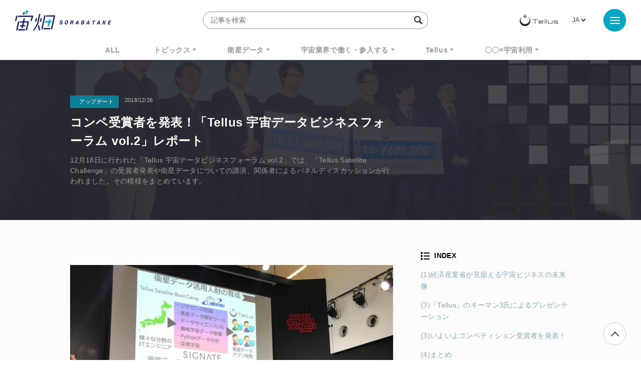

--- FILE ---
content_type: text/html; charset=UTF-8
request_url: https://sorabatake.jp/2653/
body_size: 19453
content:
<!DOCTYPE html>
<html lang="ja">
<head>
  <!-- Google Tag Manager -->
  <script>(function(w,d,s,l,i){w[l]=w[l]||[];w[l].push({'gtm.start':
  new Date().getTime(),event:'gtm.js'});var f=d.getElementsByTagName(s)[0],
  j=d.createElement(s),dl=l!='dataLayer'?'&l='+l:'';j.async=true;j.src=
  'https://www.googletagmanager.com/gtm.js?id='+i+dl;f.parentNode.insertBefore(j,f);
  })(window,document,'script','dataLayer','GTM-KTH8PRH');</script>
  <!-- End Google Tag Manager -->
  <!-- Global site tag (gtag.js) - Google Analytics -->
  <script async src="https://www.googletagmanager.com/gtag/js?id=UA-92169991-1"></script>
  <script>
	  window.dataLayer = window.dataLayer || [];
	  function gtag(){dataLayer.push(arguments);}
	  gtag('js', new Date());
	  gtag('config', 'UA-92169991-1');
  </script>
  <meta charset="UTF-8">
  <meta name="viewport" content="width=device-width, initial-scale=1, shrink-to-fit=no">
    <!-- META -->


	<meta name="description" content="12月18日に行われた「Tellus 宇宙データビジネスフォーラム vol.2」では、「Tellus Satellite Challenge」の受賞者発表や衛星データについての講演、関係者によるパネルディスカッションが行われました。その模様をまとめています。">
	<!--Facebook-->
	<meta property="og:title" content="コンペ受賞者を発表！「Tellus 宇宙データビジネスフォーラム vol.2」レポート | 宙畑">
	<meta property="og:description" content="12月18日に行われた「Tellus 宇宙データビジネスフォーラム vol.2」では、「Tellus Satellite Challenge」の受賞者発表や衛星データについての講演、関係者によるパネルディスカッションが行われました。その模様をまとめています。">
	<meta property="og:url" content="https://sorabatake.jp/2653/">
	<meta property="og:image" content="https://sorabatake.jp/wp-content/uploads/2018/12/image6-1-1300x975.jpg">
	<meta property="og:type" content="website">
	<meta property="og:site_name" content="宙畑">
	<!--Twitter-->
	<meta name="twitter:card" content="summary_large_image">
	<meta name="twitter:site" content="@sorabatake">
	<meta name="twitter:title" content="コンペ受賞者を発表！「Tellus 宇宙データビジネスフォーラム vol.2」レポート | 宙畑">
	<meta name="twitter:description" content="12月18日に行われた「Tellus 宇宙データビジネスフォーラム vol.2」では、「Tellus Satellite Challenge」の受賞者発表や衛星データについての講演、関係者によるパネルディスカッションが行われました。その模様をまとめています。">
	<meta name="twitter:image" content="https://sorabatake.jp/wp-content/uploads/2018/12/image6-1-1300x975.jpg">



<!-- favicon -->
<link rel="icon" href="https://sorabatake.jp/wp-content/themes/sorabatake/assets/images/favicon.ico">
  <title>コンペ受賞者を発表！「Tellus 宇宙データビジネスフォーラム vol.2」レポート | 宙畑</title>

  <link rel="stylesheet" href="https://sorabatake.jp/wp-content/themes/sorabatake/assets/styles/style.css?20200928" media="all">
<meta name='robots' content='max-image-preview:large' />
	<style>img:is([sizes="auto" i], [sizes^="auto," i]) { contain-intrinsic-size: 3000px 1500px }</style>
	<script type="text/javascript" id="wpp-js" src="https://sorabatake.jp/wp-content/plugins/wordpress-popular-posts/assets/js/wpp.min.js?ver=7.2.0" data-sampling="0" data-sampling-rate="100" data-api-url="https://sorabatake.jp/wp-json/wordpress-popular-posts" data-post-id="2653" data-token="3201a2473f" data-lang="ja" data-debug="0"></script>
<script type="text/javascript">
/* <![CDATA[ */
window._wpemojiSettings = {"baseUrl":"https:\/\/s.w.org\/images\/core\/emoji\/15.0.3\/72x72\/","ext":".png","svgUrl":"https:\/\/s.w.org\/images\/core\/emoji\/15.0.3\/svg\/","svgExt":".svg","source":{"concatemoji":"https:\/\/sorabatake.jp\/wp-includes\/js\/wp-emoji-release.min.js?ver=6.7.2"}};
/*! This file is auto-generated */
!function(i,n){var o,s,e;function c(e){try{var t={supportTests:e,timestamp:(new Date).valueOf()};sessionStorage.setItem(o,JSON.stringify(t))}catch(e){}}function p(e,t,n){e.clearRect(0,0,e.canvas.width,e.canvas.height),e.fillText(t,0,0);var t=new Uint32Array(e.getImageData(0,0,e.canvas.width,e.canvas.height).data),r=(e.clearRect(0,0,e.canvas.width,e.canvas.height),e.fillText(n,0,0),new Uint32Array(e.getImageData(0,0,e.canvas.width,e.canvas.height).data));return t.every(function(e,t){return e===r[t]})}function u(e,t,n){switch(t){case"flag":return n(e,"\ud83c\udff3\ufe0f\u200d\u26a7\ufe0f","\ud83c\udff3\ufe0f\u200b\u26a7\ufe0f")?!1:!n(e,"\ud83c\uddfa\ud83c\uddf3","\ud83c\uddfa\u200b\ud83c\uddf3")&&!n(e,"\ud83c\udff4\udb40\udc67\udb40\udc62\udb40\udc65\udb40\udc6e\udb40\udc67\udb40\udc7f","\ud83c\udff4\u200b\udb40\udc67\u200b\udb40\udc62\u200b\udb40\udc65\u200b\udb40\udc6e\u200b\udb40\udc67\u200b\udb40\udc7f");case"emoji":return!n(e,"\ud83d\udc26\u200d\u2b1b","\ud83d\udc26\u200b\u2b1b")}return!1}function f(e,t,n){var r="undefined"!=typeof WorkerGlobalScope&&self instanceof WorkerGlobalScope?new OffscreenCanvas(300,150):i.createElement("canvas"),a=r.getContext("2d",{willReadFrequently:!0}),o=(a.textBaseline="top",a.font="600 32px Arial",{});return e.forEach(function(e){o[e]=t(a,e,n)}),o}function t(e){var t=i.createElement("script");t.src=e,t.defer=!0,i.head.appendChild(t)}"undefined"!=typeof Promise&&(o="wpEmojiSettingsSupports",s=["flag","emoji"],n.supports={everything:!0,everythingExceptFlag:!0},e=new Promise(function(e){i.addEventListener("DOMContentLoaded",e,{once:!0})}),new Promise(function(t){var n=function(){try{var e=JSON.parse(sessionStorage.getItem(o));if("object"==typeof e&&"number"==typeof e.timestamp&&(new Date).valueOf()<e.timestamp+604800&&"object"==typeof e.supportTests)return e.supportTests}catch(e){}return null}();if(!n){if("undefined"!=typeof Worker&&"undefined"!=typeof OffscreenCanvas&&"undefined"!=typeof URL&&URL.createObjectURL&&"undefined"!=typeof Blob)try{var e="postMessage("+f.toString()+"("+[JSON.stringify(s),u.toString(),p.toString()].join(",")+"));",r=new Blob([e],{type:"text/javascript"}),a=new Worker(URL.createObjectURL(r),{name:"wpTestEmojiSupports"});return void(a.onmessage=function(e){c(n=e.data),a.terminate(),t(n)})}catch(e){}c(n=f(s,u,p))}t(n)}).then(function(e){for(var t in e)n.supports[t]=e[t],n.supports.everything=n.supports.everything&&n.supports[t],"flag"!==t&&(n.supports.everythingExceptFlag=n.supports.everythingExceptFlag&&n.supports[t]);n.supports.everythingExceptFlag=n.supports.everythingExceptFlag&&!n.supports.flag,n.DOMReady=!1,n.readyCallback=function(){n.DOMReady=!0}}).then(function(){return e}).then(function(){var e;n.supports.everything||(n.readyCallback(),(e=n.source||{}).concatemoji?t(e.concatemoji):e.wpemoji&&e.twemoji&&(t(e.twemoji),t(e.wpemoji)))}))}((window,document),window._wpemojiSettings);
/* ]]> */
</script>
<style id='wp-emoji-styles-inline-css' type='text/css'>

	img.wp-smiley, img.emoji {
		display: inline !important;
		border: none !important;
		box-shadow: none !important;
		height: 1em !important;
		width: 1em !important;
		margin: 0 0.07em !important;
		vertical-align: -0.1em !important;
		background: none !important;
		padding: 0 !important;
	}
</style>
<link rel='stylesheet' id='wp-block-library-css' href='https://sorabatake.jp/wp-includes/css/dist/block-library/style.min.css?ver=6.7.2' type='text/css' media='all' />
<style id='classic-theme-styles-inline-css' type='text/css'>
/*! This file is auto-generated */
.wp-block-button__link{color:#fff;background-color:#32373c;border-radius:9999px;box-shadow:none;text-decoration:none;padding:calc(.667em + 2px) calc(1.333em + 2px);font-size:1.125em}.wp-block-file__button{background:#32373c;color:#fff;text-decoration:none}
</style>
<style id='global-styles-inline-css' type='text/css'>
:root{--wp--preset--aspect-ratio--square: 1;--wp--preset--aspect-ratio--4-3: 4/3;--wp--preset--aspect-ratio--3-4: 3/4;--wp--preset--aspect-ratio--3-2: 3/2;--wp--preset--aspect-ratio--2-3: 2/3;--wp--preset--aspect-ratio--16-9: 16/9;--wp--preset--aspect-ratio--9-16: 9/16;--wp--preset--color--black: #000000;--wp--preset--color--cyan-bluish-gray: #abb8c3;--wp--preset--color--white: #ffffff;--wp--preset--color--pale-pink: #f78da7;--wp--preset--color--vivid-red: #cf2e2e;--wp--preset--color--luminous-vivid-orange: #ff6900;--wp--preset--color--luminous-vivid-amber: #fcb900;--wp--preset--color--light-green-cyan: #7bdcb5;--wp--preset--color--vivid-green-cyan: #00d084;--wp--preset--color--pale-cyan-blue: #8ed1fc;--wp--preset--color--vivid-cyan-blue: #0693e3;--wp--preset--color--vivid-purple: #9b51e0;--wp--preset--gradient--vivid-cyan-blue-to-vivid-purple: linear-gradient(135deg,rgba(6,147,227,1) 0%,rgb(155,81,224) 100%);--wp--preset--gradient--light-green-cyan-to-vivid-green-cyan: linear-gradient(135deg,rgb(122,220,180) 0%,rgb(0,208,130) 100%);--wp--preset--gradient--luminous-vivid-amber-to-luminous-vivid-orange: linear-gradient(135deg,rgba(252,185,0,1) 0%,rgba(255,105,0,1) 100%);--wp--preset--gradient--luminous-vivid-orange-to-vivid-red: linear-gradient(135deg,rgba(255,105,0,1) 0%,rgb(207,46,46) 100%);--wp--preset--gradient--very-light-gray-to-cyan-bluish-gray: linear-gradient(135deg,rgb(238,238,238) 0%,rgb(169,184,195) 100%);--wp--preset--gradient--cool-to-warm-spectrum: linear-gradient(135deg,rgb(74,234,220) 0%,rgb(151,120,209) 20%,rgb(207,42,186) 40%,rgb(238,44,130) 60%,rgb(251,105,98) 80%,rgb(254,248,76) 100%);--wp--preset--gradient--blush-light-purple: linear-gradient(135deg,rgb(255,206,236) 0%,rgb(152,150,240) 100%);--wp--preset--gradient--blush-bordeaux: linear-gradient(135deg,rgb(254,205,165) 0%,rgb(254,45,45) 50%,rgb(107,0,62) 100%);--wp--preset--gradient--luminous-dusk: linear-gradient(135deg,rgb(255,203,112) 0%,rgb(199,81,192) 50%,rgb(65,88,208) 100%);--wp--preset--gradient--pale-ocean: linear-gradient(135deg,rgb(255,245,203) 0%,rgb(182,227,212) 50%,rgb(51,167,181) 100%);--wp--preset--gradient--electric-grass: linear-gradient(135deg,rgb(202,248,128) 0%,rgb(113,206,126) 100%);--wp--preset--gradient--midnight: linear-gradient(135deg,rgb(2,3,129) 0%,rgb(40,116,252) 100%);--wp--preset--font-size--small: 13px;--wp--preset--font-size--medium: 20px;--wp--preset--font-size--large: 36px;--wp--preset--font-size--x-large: 42px;--wp--preset--spacing--20: 0.44rem;--wp--preset--spacing--30: 0.67rem;--wp--preset--spacing--40: 1rem;--wp--preset--spacing--50: 1.5rem;--wp--preset--spacing--60: 2.25rem;--wp--preset--spacing--70: 3.38rem;--wp--preset--spacing--80: 5.06rem;--wp--preset--shadow--natural: 6px 6px 9px rgba(0, 0, 0, 0.2);--wp--preset--shadow--deep: 12px 12px 50px rgba(0, 0, 0, 0.4);--wp--preset--shadow--sharp: 6px 6px 0px rgba(0, 0, 0, 0.2);--wp--preset--shadow--outlined: 6px 6px 0px -3px rgba(255, 255, 255, 1), 6px 6px rgba(0, 0, 0, 1);--wp--preset--shadow--crisp: 6px 6px 0px rgba(0, 0, 0, 1);}:where(.is-layout-flex){gap: 0.5em;}:where(.is-layout-grid){gap: 0.5em;}body .is-layout-flex{display: flex;}.is-layout-flex{flex-wrap: wrap;align-items: center;}.is-layout-flex > :is(*, div){margin: 0;}body .is-layout-grid{display: grid;}.is-layout-grid > :is(*, div){margin: 0;}:where(.wp-block-columns.is-layout-flex){gap: 2em;}:where(.wp-block-columns.is-layout-grid){gap: 2em;}:where(.wp-block-post-template.is-layout-flex){gap: 1.25em;}:where(.wp-block-post-template.is-layout-grid){gap: 1.25em;}.has-black-color{color: var(--wp--preset--color--black) !important;}.has-cyan-bluish-gray-color{color: var(--wp--preset--color--cyan-bluish-gray) !important;}.has-white-color{color: var(--wp--preset--color--white) !important;}.has-pale-pink-color{color: var(--wp--preset--color--pale-pink) !important;}.has-vivid-red-color{color: var(--wp--preset--color--vivid-red) !important;}.has-luminous-vivid-orange-color{color: var(--wp--preset--color--luminous-vivid-orange) !important;}.has-luminous-vivid-amber-color{color: var(--wp--preset--color--luminous-vivid-amber) !important;}.has-light-green-cyan-color{color: var(--wp--preset--color--light-green-cyan) !important;}.has-vivid-green-cyan-color{color: var(--wp--preset--color--vivid-green-cyan) !important;}.has-pale-cyan-blue-color{color: var(--wp--preset--color--pale-cyan-blue) !important;}.has-vivid-cyan-blue-color{color: var(--wp--preset--color--vivid-cyan-blue) !important;}.has-vivid-purple-color{color: var(--wp--preset--color--vivid-purple) !important;}.has-black-background-color{background-color: var(--wp--preset--color--black) !important;}.has-cyan-bluish-gray-background-color{background-color: var(--wp--preset--color--cyan-bluish-gray) !important;}.has-white-background-color{background-color: var(--wp--preset--color--white) !important;}.has-pale-pink-background-color{background-color: var(--wp--preset--color--pale-pink) !important;}.has-vivid-red-background-color{background-color: var(--wp--preset--color--vivid-red) !important;}.has-luminous-vivid-orange-background-color{background-color: var(--wp--preset--color--luminous-vivid-orange) !important;}.has-luminous-vivid-amber-background-color{background-color: var(--wp--preset--color--luminous-vivid-amber) !important;}.has-light-green-cyan-background-color{background-color: var(--wp--preset--color--light-green-cyan) !important;}.has-vivid-green-cyan-background-color{background-color: var(--wp--preset--color--vivid-green-cyan) !important;}.has-pale-cyan-blue-background-color{background-color: var(--wp--preset--color--pale-cyan-blue) !important;}.has-vivid-cyan-blue-background-color{background-color: var(--wp--preset--color--vivid-cyan-blue) !important;}.has-vivid-purple-background-color{background-color: var(--wp--preset--color--vivid-purple) !important;}.has-black-border-color{border-color: var(--wp--preset--color--black) !important;}.has-cyan-bluish-gray-border-color{border-color: var(--wp--preset--color--cyan-bluish-gray) !important;}.has-white-border-color{border-color: var(--wp--preset--color--white) !important;}.has-pale-pink-border-color{border-color: var(--wp--preset--color--pale-pink) !important;}.has-vivid-red-border-color{border-color: var(--wp--preset--color--vivid-red) !important;}.has-luminous-vivid-orange-border-color{border-color: var(--wp--preset--color--luminous-vivid-orange) !important;}.has-luminous-vivid-amber-border-color{border-color: var(--wp--preset--color--luminous-vivid-amber) !important;}.has-light-green-cyan-border-color{border-color: var(--wp--preset--color--light-green-cyan) !important;}.has-vivid-green-cyan-border-color{border-color: var(--wp--preset--color--vivid-green-cyan) !important;}.has-pale-cyan-blue-border-color{border-color: var(--wp--preset--color--pale-cyan-blue) !important;}.has-vivid-cyan-blue-border-color{border-color: var(--wp--preset--color--vivid-cyan-blue) !important;}.has-vivid-purple-border-color{border-color: var(--wp--preset--color--vivid-purple) !important;}.has-vivid-cyan-blue-to-vivid-purple-gradient-background{background: var(--wp--preset--gradient--vivid-cyan-blue-to-vivid-purple) !important;}.has-light-green-cyan-to-vivid-green-cyan-gradient-background{background: var(--wp--preset--gradient--light-green-cyan-to-vivid-green-cyan) !important;}.has-luminous-vivid-amber-to-luminous-vivid-orange-gradient-background{background: var(--wp--preset--gradient--luminous-vivid-amber-to-luminous-vivid-orange) !important;}.has-luminous-vivid-orange-to-vivid-red-gradient-background{background: var(--wp--preset--gradient--luminous-vivid-orange-to-vivid-red) !important;}.has-very-light-gray-to-cyan-bluish-gray-gradient-background{background: var(--wp--preset--gradient--very-light-gray-to-cyan-bluish-gray) !important;}.has-cool-to-warm-spectrum-gradient-background{background: var(--wp--preset--gradient--cool-to-warm-spectrum) !important;}.has-blush-light-purple-gradient-background{background: var(--wp--preset--gradient--blush-light-purple) !important;}.has-blush-bordeaux-gradient-background{background: var(--wp--preset--gradient--blush-bordeaux) !important;}.has-luminous-dusk-gradient-background{background: var(--wp--preset--gradient--luminous-dusk) !important;}.has-pale-ocean-gradient-background{background: var(--wp--preset--gradient--pale-ocean) !important;}.has-electric-grass-gradient-background{background: var(--wp--preset--gradient--electric-grass) !important;}.has-midnight-gradient-background{background: var(--wp--preset--gradient--midnight) !important;}.has-small-font-size{font-size: var(--wp--preset--font-size--small) !important;}.has-medium-font-size{font-size: var(--wp--preset--font-size--medium) !important;}.has-large-font-size{font-size: var(--wp--preset--font-size--large) !important;}.has-x-large-font-size{font-size: var(--wp--preset--font-size--x-large) !important;}
:where(.wp-block-post-template.is-layout-flex){gap: 1.25em;}:where(.wp-block-post-template.is-layout-grid){gap: 1.25em;}
:where(.wp-block-columns.is-layout-flex){gap: 2em;}:where(.wp-block-columns.is-layout-grid){gap: 2em;}
:root :where(.wp-block-pullquote){font-size: 1.5em;line-height: 1.6;}
</style>
<link rel='stylesheet' id='contact-form-7-css' href='https://sorabatake.jp/wp-content/plugins/contact-form-7/includes/css/styles.css?ver=6.0.5' type='text/css' media='all' />
<link rel='stylesheet' id='twenty20-css' href='https://sorabatake.jp/wp-content/plugins/twenty20/assets/css/twenty20.css?ver=2.0.4' type='text/css' media='all' />
<link rel='stylesheet' id='wordpress-popular-posts-css-css' href='https://sorabatake.jp/wp-content/plugins/wordpress-popular-posts/assets/css/wpp.css?ver=7.2.0' type='text/css' media='all' />
<script type="text/javascript" src="https://sorabatake.jp/wp-includes/js/jquery/jquery.min.js?ver=3.7.1" id="jquery-core-js"></script>
<script type="text/javascript" src="https://sorabatake.jp/wp-includes/js/jquery/jquery-migrate.min.js?ver=3.4.1" id="jquery-migrate-js"></script>
<link rel="https://api.w.org/" href="https://sorabatake.jp/wp-json/" /><link rel="alternate" title="JSON" type="application/json" href="https://sorabatake.jp/wp-json/wp/v2/posts/2653" /><link rel="EditURI" type="application/rsd+xml" title="RSD" href="https://sorabatake.jp/xmlrpc.php?rsd" />
<meta name="generator" content="WordPress 6.7.2" />
<link rel="canonical" href="https://sorabatake.jp/2653/" />
<link rel='shortlink' href='https://sorabatake.jp/?p=2653' />
<link rel="alternate" title="oEmbed (JSON)" type="application/json+oembed" href="https://sorabatake.jp/wp-json/oembed/1.0/embed?url=https%3A%2F%2Fsorabatake.jp%2F2653%2F" />
<link rel="alternate" title="oEmbed (XML)" type="text/xml+oembed" href="https://sorabatake.jp/wp-json/oembed/1.0/embed?url=https%3A%2F%2Fsorabatake.jp%2F2653%2F&#038;format=xml" />
            <style id="wpp-loading-animation-styles">@-webkit-keyframes bgslide{from{background-position-x:0}to{background-position-x:-200%}}@keyframes bgslide{from{background-position-x:0}to{background-position-x:-200%}}.wpp-widget-block-placeholder,.wpp-shortcode-placeholder{margin:0 auto;width:60px;height:3px;background:#dd3737;background:linear-gradient(90deg,#dd3737 0%,#571313 10%,#dd3737 100%);background-size:200% auto;border-radius:3px;-webkit-animation:bgslide 1s infinite linear;animation:bgslide 1s infinite linear}</style>
            </head>
<body class="post-template-default single single-post postid-2653 single-format-standard" id="top">
<!-- Google Tag Manager (noscript) -->
<noscript><iframe src="https://www.googletagmanager.com/ns.html?id=GTM-KTH8PRH"
height="0" width="0" style="display:none;visibility:hidden"></iframe></noscript>
<!-- End Google Tag Manager (noscript) -->
<div id="fb-root"></div>
<script>(function(d, s, id) {
		var js, fjs = d.getElementsByTagName(s)[0];
		if (d.getElementById(id)) return;
		js = d.createElement(s); js.id = id;
		js.src = "https://connect.facebook.net/en_US/sdk.js#xfbml=1&version=v3.0";
		fjs.parentNode.insertBefore(js, fjs);
	}(document, 'script', 'facebook-jssdk'));</script>
<div class="BodyWrap">
  <header class="Header">
    <div class="Header_wrap">
      <h1 class="Header_siteid">
                  <a href="/">
                    <img src="https://sorabatake.jp/wp-content/themes/sorabatake/assets/images/logo-sorabatake.png" alt="宙畑 Sorabatake">
        </a>
      </h1>
      <div class="Header_search -pc">
        <form method="get" action="https://sorabatake.jp/">
          <input name="s" type="text" placeholder="記事を検索" class="SearchInput" autocomplete="off" value="">
          <input type="hidden" name="meta_search" value="1">
          <i class="icon-search"></i>
        </form>
        
                            <div class="Header_tag">
            <h2>人気ワードで検索</h2>
            <ul class="TagList -header">
                              <li><a href="https://sorabatake.jp/tag/%e9%80%b1%e5%88%8a%e5%ae%87%e5%ae%99%e3%83%8b%e3%83%a5%e3%83%bc%e3%82%b9/">週刊宇宙ニュース</a></li>
                              <li><a href="https://sorabatake.jp/tag/tellus/">TELLUS</a></li>
                              <li><a href="https://sorabatake.jp/tag/%e8%a1%9b%e6%98%9f%e3%83%87%e3%83%bc%e3%82%bf/">衛星データ</a></li>
                              <li><a href="https://sorabatake.jp/tag/why-space/">Why Space</a></li>
                          </ul><!-- //.TagList -->
          </div><!-- //.Header_tag -->
          
              </div>

      <div class="Header_rightBox">
        <div class="Header_logo">
          <a href="https://www.tellusxdp.com/?sorabtake_top" target="_blank"><img src="https://sorabatake.jp/wp-content/themes/sorabatake/assets/images/logo-tellus.png" alt="Tellus"></a>
        </div>
                <div class="Header_lang">
          <div><label class="screen-reader-text" for="lang_choice_polylang-2">言語を選択</label><select name="lang_choice_polylang-2" id="lang_choice_polylang-2" class="pll-switcher-select">
	<option value="https://sorabatake.jp/2653/" lang="ja" selected='selected'>JA</option>

</select>
<script type="text/javascript">
					document.getElementById( "lang_choice_polylang-2" ).addEventListener( "change", function ( event ) { location.href = event.currentTarget.value; } )
				</script></div>        </div>
              </div>
    </div>

    <div class="Header_nav">
      
            
              <ul class="new"><li><a href="/all/">ALL</a></li><li class="Header_nav_sub"><a href="https://sorabatake.jp/topics/">トピックス</a><ul><li><a href="https://sorabatake.jp/topics/space-policy/">宇宙政策</a></li><li><a href="https://sorabatake.jp/topics/funding/">経営・資金調達</a></li><li><a href="https://sorabatake.jp/topics/transport/">輸送</a></li><li><a href="https://sorabatake.jp/topics/satellites/">衛星</a></li><li><a href="https://sorabatake.jp/topics/space-exploration/">探査</a></li><li><a href="https://sorabatake.jp/topics/satellite-solutions/">衛星ソリューション</a></li><li><a href="https://sorabatake.jp/topics/on-orbit-services/">軌道上サービス</a></li><li><a href="https://sorabatake.jp/topics/spaceflight/">宇宙旅行・有人飛行</a></li><li><a href="https://sorabatake.jp/topics/groundstation/">地上局</a></li></ul></li><li class="Header_nav_sub"><a href="https://sorabatake.jp/satellite/">衛星データ</a><ul><li><a href="https://sorabatake.jp/satellite/introduction/">衛星データ入門・基礎</a></li><li><a href="https://sorabatake.jp/satellite/notebooks/">解析・実践・論文紹介</a></li><li><a href="https://sorabatake.jp/satellite/case-studies/">ビジネス事例</a></li></ul></li><li class="Header_nav_sub"><a href="https://sorabatake.jp/break-into/">宇宙業界で働く・参入する</a><ul><li><a href="https://sorabatake.jp/break-into/space-introduction/">宇宙ビジネス入門・基礎</a></li><li><a href="https://sorabatake.jp/break-into/space-interview/">企業人インタビュー</a></li></ul></li><li class="Header_nav_sub"><a href="https://sorabatake.jp/tellus/">Tellus</a><ul><li><a href="https://sorabatake.jp/tellus/new-release/">アップデート</a></li><li><a href="https://sorabatake.jp/tellus/how-to-use/">Tellusを使う</a></li><li><a href="https://sorabatake.jp/tellus/user-interview/">ユーザーインタビュー</a></li></ul></li><li class="Header_nav_sub"><a href="https://sorabatake.jp/utilizing-space/">〇〇×宇宙利用</a><ul><li><a href="https://sorabatake.jp/utilizing-space/agriculture/">農林水産業</a></li><li><a href="https://sorabatake.jp/utilizing-space/infrastructure/">行政・インフラ</a></li><li><a href="https://sorabatake.jp/utilizing-space/energy/">物流・エネルギー</a></li><li><a href="https://sorabatake.jp/utilizing-space/sustainability/">環境・持続可能性</a></li><li><a href="https://sorabatake.jp/utilizing-space/finance/">金融・保険</a></li><li><a href="https://sorabatake.jp/utilizing-space/disaster-prevention/">防災・減災</a></li><li><a href="https://sorabatake.jp/utilizing-space/consumer-oriented/">toCビジネス</a></li><li><a href="https://sorabatake.jp/utilizing-space/entertainment/">スポーツ・エンタメ</a></li><li><a href="https://sorabatake.jp/utilizing-space/security/">安全保障</a></li></ul></li></ul>    </div>

    <div class="MenuArea" aria-expanded="false">
      <button class="MenuArea_btn MenuBtn" aria-pressed="false">
        <i class="MenuBtn_trigger"><span></span><span></span><span></span></i>
      </button>

      <div class="MenuArea_menu" aria-hidden="true">

        <div class="Header_search -sp">
          <form method="get" action="https://sorabatake.jp/">
            <input name="s" type="text" placeholder="記事を検索" class="SearchInput" autocomplete="off">
            <input type="hidden" name="meta_search" value="1">
            <i class="icon-search"></i>
          </form>
                      <div class="Header_tag">
                              <h2>人気ワードで検索</h2>
                            <ul class="TagList -header">
                                  <li><a href="https://sorabatake.jp/tag/%e9%80%b1%e5%88%8a%e5%ae%87%e5%ae%99%e3%83%8b%e3%83%a5%e3%83%bc%e3%82%b9/">週刊宇宙ニュース</a></li>
                                  <li><a href="https://sorabatake.jp/tag/tellus/">TELLUS</a></li>
                                  <li><a href="https://sorabatake.jp/tag/%e8%a1%9b%e6%98%9f%e3%83%87%e3%83%bc%e3%82%bf/">衛星データ</a></li>
                                  <li><a href="https://sorabatake.jp/tag/why-space/">Why Space</a></li>
                                  <li><a href="https://sorabatake.jp/tag/monthlysatdatanews/">MonthlySatDataNews</a></li>
                                  <li><a href="https://sorabatake.jp/tag/%e3%83%99%e3%83%b3%e3%83%81%e3%83%a3%e3%83%bc/">ベンチャー</a></li>
                                  <li><a href="https://sorabatake.jp/tag/%e8%a1%9b%e6%98%9f%e7%94%bb%e5%83%8f/">衛星画像</a></li>
                                  <li><a href="https://sorabatake.jp/tag/%e3%83%87%e3%83%bc%e3%82%bf%e5%88%a9%e7%94%a8/">データ利用</a></li>
                                  <li><a href="https://sorabatake.jp/tag/%e6%a9%9f%e6%a2%b0%e5%ad%a6%e7%bf%92/">機械学習</a></li>
                                  <li><a href="https://sorabatake.jp/tag/iss/">ISS</a></li>
                                  <li><a href="https://sorabatake.jp/tag/sar/">SAR</a></li>
                                  <li><a href="https://sorabatake.jp/tag/synspective/">SYNSPECTIVE</a></li>
                                  <li><a href="https://sorabatake.jp/tag/%e3%83%ad%e3%82%b1%e3%83%83%e3%83%88/">ロケット</a></li>
                                  <li><a href="https://sorabatake.jp/tag/%e5%ae%87%e5%ae%99%e6%88%a6%e7%95%a5%e5%9f%ba%e9%87%91/">宇宙戦略基金</a></li>
                                  <li><a href="https://sorabatake.jp/tag/%e5%ae%87%e5%ae%99%e6%94%bf%e7%ad%96/">宇宙政策</a></li>
                                  <li><a href="https://sorabatake.jp/tag/%e3%82%a4%e3%83%b3%e3%82%bf%e3%83%bc%e3%82%b9%e3%83%86%e3%83%a9%e3%83%86%e3%82%af%e3%83%8e%e3%83%ad%e3%82%b8%e3%82%ba/">インターステラテクノロジズ</a></li>
                              </ul><!-- //.TagList -->
            </div><!-- //.Header_tag -->
                  </div>

        <div class="GlobalNav -menu">
                  <ul class="GlobalNav_main"><li><a href="/all/">ALL</a></li><li><a href="https://sorabatake.jp/topics/">トピックス</a><ul><li><a href="https://sorabatake.jp/topics/space-policy/">宇宙政策</a></li><li><a href="https://sorabatake.jp/topics/funding/">経営・資金調達</a></li><li><a href="https://sorabatake.jp/topics/transport/">輸送</a></li><li><a href="https://sorabatake.jp/topics/satellites/">衛星</a></li><li><a href="https://sorabatake.jp/topics/space-exploration/">探査</a></li><li><a href="https://sorabatake.jp/topics/satellite-solutions/">衛星ソリューション</a></li><li><a href="https://sorabatake.jp/topics/on-orbit-services/">軌道上サービス</a></li><li><a href="https://sorabatake.jp/topics/spaceflight/">宇宙旅行・有人飛行</a></li><li><a href="https://sorabatake.jp/topics/groundstation/">地上局</a></li></ul></li><li><a href="https://sorabatake.jp/satellite/">衛星データ</a><ul><li><a href="https://sorabatake.jp/satellite/introduction/">衛星データ入門・基礎</a></li><li><a href="https://sorabatake.jp/satellite/notebooks/">解析・実践・論文紹介</a></li><li><a href="https://sorabatake.jp/satellite/case-studies/">ビジネス事例</a></li></ul></li><li><a href="https://sorabatake.jp/break-into/">宇宙業界で働く・参入する</a><ul><li><a href="https://sorabatake.jp/break-into/space-introduction/">宇宙ビジネス入門・基礎</a></li><li><a href="https://sorabatake.jp/break-into/space-interview/">企業人インタビュー</a></li></ul></li><li><a href="https://sorabatake.jp/tellus/">Tellus</a><ul><li><a href="https://sorabatake.jp/tellus/new-release/">アップデート</a></li><li><a href="https://sorabatake.jp/tellus/how-to-use/">Tellusを使う</a></li><li><a href="https://sorabatake.jp/tellus/user-interview/">ユーザーインタビュー</a></li></ul></li><li><a href="https://sorabatake.jp/utilizing-space/">〇〇×宇宙利用</a><ul><li><a href="https://sorabatake.jp/utilizing-space/agriculture/">農林水産業</a></li><li><a href="https://sorabatake.jp/utilizing-space/infrastructure/">行政・インフラ</a></li><li><a href="https://sorabatake.jp/utilizing-space/energy/">物流・エネルギー</a></li><li><a href="https://sorabatake.jp/utilizing-space/sustainability/">環境・持続可能性</a></li><li><a href="https://sorabatake.jp/utilizing-space/finance/">金融・保険</a></li><li><a href="https://sorabatake.jp/utilizing-space/disaster-prevention/">防災・減災</a></li><li><a href="https://sorabatake.jp/utilizing-space/consumer-oriented/">toCビジネス</a></li><li><a href="https://sorabatake.jp/utilizing-space/entertainment/">スポーツ・エンタメ</a></li><li><a href="https://sorabatake.jp/utilizing-space/security/">安全保障</a></li></ul></li></ul>
          <ul class="GlobalNav_sub">
                        <li><a href="/">Top</a></li>
            <li><a href="/about/">About</a></li>
            <li><a href="/contact/">Contact</a></li>
                      </ul><!-- //.GlobalNav_sub -->

          <div class="SnsList -menu GlobalNav_sns">
            <ul>
              <li class="Icon -fb">
                <a href="https://www.facebook.com/sorabatake.telstar/" target="_blank"><i class="icon-facebook"></i></a>
              </li>

              <li class="Icon -tw">
                <a href="https://twitter.com/sorabatake" target="_blank"><i class="icon-twitter"></i></a>
              </li>

              <li class="Icon -rss">
                <a href="https://sorabatake.jp/feed/" target="_blank"><i class="icon-rss"></i></a>
              </li>
            </ul>
          </div><!-- //.SnsList -->
        </div>
      </div>
    </div><!-- //.MenuArea -->
    <div class="BodyWrap_cover" style="display: none"></div>
  </header>

  <main class="Container" id="#top">

<div class="Page">

  <article class="Entry">
    <header class="EntryHeader">
      <div class="EntryHeader_img" style="background-image: url('https://sorabatake.jp/wp-content/uploads/2018/12/image6-1-1300x975.jpg')"></div>
      <div class="EntryHeader_text">
        <div class="EntryHeader_data">
          <b><i class="icon-"></i>アップデート</b>
          <time>2018/12/26</time>
        </div>
        <h1>コンペ受賞者を発表！「Tellus 宇宙データビジネスフォーラム vol.2」レポート</h1>
        <p>12月18日に行われた「Tellus 宇宙データビジネスフォーラム vol.2」では、「Tellus Satellite Challenge」の受賞者発表や衛星データについての講演、関係者によるパネルディスカッションが行われました。その模様をまとめています。</p>
      </div>
    </header><!-- //.EntryHeader -->

    <div class="Entry_wrap">
              <section class="EntryMain">
          
                          <figure>
                                  <img src="https://sorabatake.jp/wp-content/uploads/2018/12/image4-1300x975.jpg" alt="">
                                <figcaption>
                                    （左から）さくらインターネット株式会社の山崎秀人氏、一般財団法人リモート・センシング技術センター（RESTEC）の向井田明氏、株式会社SIGNATEの齊藤秀氏                  									                  <small>Credit : sorabatake</small>
									                                  </figcaption>
              </figure>

                      
                          <p><span style="font-weight: 400">これまで宙畑でもたびたびリポートしてきた日本初の衛星データプラットフォーム「<a href="https://sorabatake.jp/457/">Tellus（テルース）</a>」</span><span style="font-weight: 400">。7月31日に行われた「Tellus 宇宙データビジネスフォーラム」に続き、12月18日に「Tellus 宇宙データビジネスフォーラム vol.2」が開催されました。</span></p>
<p><span style="font-weight: 400">第2回のフォーラムでは「日本版Kaggle」でお馴染みのデータサイエンティスト参加型のコンペティションを主宰するSIGNATEで開催された「Tellus Satellite Challenge」の受賞者が発表されました！（コンペの詳細は<a href="https://sorabatake.jp/768/">土砂崩れをいち早く発見！ 賞金総額200万円の衛星データ解析コンテスト始まる</a></span><span style="font-weight: 400">でチェックしてみてください）</span></p>
<p><span style="font-weight: 400">今回の記事では、先日行われたフォーラムの様子をお届けします！</span></p>

                      
                                        <h2 id="1経済産業省が見据える宇宙ビジネスの未来像">
                (1)経済産業省が見据える宇宙ビジネスの未来像              </h2>
            

                      
                          <p><span style="font-weight: 400">授賞式に先駆け、経済産業省 宇宙産業室の國澤朋久氏から</span><span style="font-weight: 400">衛星</span><span style="font-weight: 400">データの利活用に関するプレゼンテーションが行われました。そもそも「Tellus」は、さくらインターネット株式会社が経済産業省からの委託というかたちで開発が進められているプロジェクトです。</span></p>
<p><span style="font-weight: 400">日本の宇宙機器産業市場は世界と比べればけして大きいとは言えません。国内における</span><span style="font-weight: 400">衛星</span><span style="font-weight: 400">データ活用のおよそ8割が官需であり、今後宇宙ビジネスを拡大させていくためには民需を広げていくこと、そのためにリモートセンシングデータをもっと手軽に活用できるようにすることが不可欠だと語ってくれた國澤氏。</span></p>

                      
                          <figure>
                                  <img src="https://sorabatake.jp/wp-content/uploads/2018/12/pasted-image-0-2.png" alt="">
                                <figcaption>
                                    宇宙ビジネスの規模は現在約1.2兆円で、2030年までにその倍の数字を目標に掲げている                  									                  <small>Credit : 内閣府・経産省（「宇宙ビジネスの動向と政府の取組」より引用）</small>
									                                  </figcaption>
              </figure>

                      
                          <p><span style="font-weight: 400">内閣府の資料によると、国内における現在の宇宙機器産業と宇宙利用産業の市場規模はおよそ1.2兆円。国として2030年までにその倍の2.3～2.5兆円規模に市場拡大することを目標にしており、「Tellus」はそうした大きな目標を叶えるためのチャンスを与えてくれる場と言えるでしょう。</span></p>

                      
                                        <h2 id="3Tellusのキーマン3氏によるプレゼンテーション">
                (3)「Tellus」のキーマン3氏によるプレゼンテーション              </h2>
            

                      
                          <p><span style="font-weight: 400">続いて「Tellus」プロジェクトに従事する3氏によるプレゼンが行われました。</span></p>
<p><span style="font-weight: 400">最初に登壇したのはさくらインターネット株式会社の山崎秀人氏。山崎氏はもともと宇宙開発事業団（現：JAXA）で国際交渉業務やALOS（だいち）の防災利用事業、はやぶさプロジェクトの帰還業務に従事したのち、2018年10月よりさくらインターネット株式会社に出向。現在は「Tellus」開発の中心メンバーとしてプロジェクト全体の指揮を取っています。</span></p>
<p><span style="font-weight: 400">「Tellus」の開発状況やその意義をテーマに語ってくれたなかで、印象的だったコメントを一部紹介します。</span></p>
<p><b>「衛星データは、データそのものが分かりにくい、データが大きい、有償といったさまざまなハードルがあります。『Tellus』はそうした障壁を取っ払って皆さんにどんどん使ってもらうことで新規ビジネスや雇用の創出を目指していきたいと考えています。</b></p>
<p><b>特に新しいビジネスをはじめたいと考えているスタートアップがスピード感を持って、なおかつ低コスト・低リスクでチャレンジできる環境を作りたいと思っています」（山﨑氏）</b></p>
<p><span style="font-weight: 400">「Tellus」を通じて宇宙ビジネスのseedを生み、育てること。さらに「Tellus」の究極の目標は、政府が掲げる2030年の市場拡大に貢献していくことであると説明してくれました。</span></p>
<p><span style="font-weight: 400">気になる「Tellus」とは一体どのようなプラットフォームなのか、図解を用いて以下のような説明がありました（下図参照）。</span></p>
<p><b>「『Tellus』はプラットフォームを盛り上げる環境を『パーク』と呼び</b><b>、そのなかで</b><b>衛星</b><b>データや地上のフリーデータを提供します。また、『ラーニングイベント』を実施し、データサイエンティストになりたいと考えているユーザーを対象にトレーニングを実施。</b></p>
<p><b>さらに『データコンテスト』では、『Tellus』のデータを活用して新たなアルゴリズムやアプリケーションを開発し、ユーザー同士が競い合えるような場も提供します。コンテストのアウトプットは『ストア』上に掲出し、他のユーザーが使えるようにしていきたいと考えています。</b></p>
<p><b>こうした過程のなかで生まれた知見は『ライブラリ』に集めてネット上で公開し、どんな方でも閲覧およびスキルの獲得できるような世界を作っていきます」（山崎氏）</b></p>

                      
                          <figure>
                                  <img src="https://sorabatake.jp/wp-content/uploads/2018/12/pasted-image-0-7-1-1300x731.png" alt="">
                                <figcaption>
                                    「Tellus」のプラットフォームの概略図。「パーク」内に各種サービスが紐づいている                  									                  <small>Credit : さくらインターネット</small>
									                                  </figcaption>
              </figure>

                      
                          <p><span style="font-weight: 400">続いて登壇したのは一般財団法人リモート・センシング技術センター（RESTEC）の向井田明氏。向井田氏は1993年にRESTECに入社し、JAXA衛星のJERS-1やADEOS、ADEOS-2の校正検証業務に従事してきた</span><span style="font-weight: 400">衛星</span><span style="font-weight: 400">データ解析のスペシャリストです。</span></p>
<p><span style="font-weight: 400">現在はソリューション事業第二部長として、全世界デジタル3D地図を使ったソリューション提供やデータ統合・解析システム（DIAS）などの利用促進を担当しています。</span></p>
<p><span style="font-weight: 400">「リモートセンシングで何が分かる？</span><span style="font-weight: 400">衛星</span><span style="font-weight: 400">で何が見える？」というプレゼンテーマで、衛星データビギナーにも分かるようにリモートセンシングについて解説してくれました。</span></p>
<p><span style="font-weight: 400">そもそもリモートセンシングとは、飛行機やドローン、衛星を活用して高所から地表を見て、地表の状況を調べることを意味します。</span></p>
<p><span style="font-weight: 400">向井田氏曰く、</span><span style="font-weight: 400">衛星</span><span style="font-weight: 400">やセンサには主に3つのカテゴリがあり、「光学センサ」やSARデータなどの「レーダー」、さらに温度や二酸化炭素量、風を観測する「環境観測センサ」に大別できます。</span></p>
<p><span style="font-weight: 400">各データの特性の解説に続き、「Tellus」に対する期待をこんな風に語ってくれました。</span></p>
<p><b>「これからのリモートセンシングは衛星の基数がさらに増えていくことにともない、膨大な観測データを人力で処理するのが困難になるでしょう。そのため、『Tellus』のようなデータアクセスをしやすくするプラットフォームやAIを使ったデータ処理の自動化などの注目度はますます高まっていくでしょう」</b></p>

                      
                          <figure>
                                  <img src="https://sorabatake.jp/wp-content/uploads/2018/12/pasted-image-0-2-1.png" alt="">
                                <figcaption>
                                    3種の衛星、センサを比較。一番左の光学センサは馴染みがあるが、レーダーや環境観測センサを活用するにはそれぞれの特性の理解が不可欠                  									                  <small>Credit : RESTEC</small>
									                                  </figcaption>
              </figure>

                      
                          <p><span style="font-weight: 400">最後に「Tellus Satellite Challenge」を主宰する株式会社SIGNATEの齊藤秀氏によるプレゼンが行われました。齋藤氏は株式会社オプトのCAOを経て、現在はSIGNATEで幅広い業種のAI開発、データ分析、共同研究、コンサルテーション業務に従事。データサイエンティスト育成および政府データ活用関連の委員に多数就任しています。</span></p>
<p><span style="font-weight: 400">今回の「Tellus Satellite Challenge」のようなオープンイノベーションという考え方はAI先進国のアメリカや中国でも盛んに行われており、こうしたスタイルが定着しつつあると語ってくれた齋藤氏。もっとも有名なプラットフォームは昨年Googleに買収されたアメリカの「Kaggle」で、世界中のサイエンティストが参加して開発技術を競い合っているそうです。</span></p>
<p><span style="font-weight: 400">また、こうしたコンペティションの意義を3つに分けて紹介してくれました。</span></p>
<p><b>1つ目は、コンペに参加するユーザー同志が競い合うことで高精度AIが具現化でき、結果的に「良い物が作れる」こと、2つ目は、非常に優秀なデータサイエンティストの発掘＝「良い人が見つかる」こと、3つ目は、世界的に不足しているデータサイエンティストを育成していくにあたり、勝者から学べるため「勉強になる」こと。</b></p>
<p><span style="font-weight: 400">これら3つのファクターを通じて、「衛星データ活用の裾野が広がっていく」と齋藤氏。</span></p>

                      
                          <figure>
                                  <img src="https://sorabatake.jp/wp-content/uploads/2018/12/pasted-image-0-9-1.png" alt="">
                                <figcaption>
                                    「Tellus Satellite Challenge」の課題をまとめたシート。SARデータはまだ認知が低いため、今回はじめて画像を目にしたコンペ参加者も多かったよう                  									                  <small>Credit : SIGNATE</small>
									                                  </figcaption>
              </figure>

                      
                                        <h2 id="3いよいよコンペティション受賞者を発表">
                (3)いよいよコンペティション受賞者を発表！              </h2>
            

                      
                          <p><span style="font-weight: 400">栄えある第1回「Tellus Satellite Challenge」の受賞者が発表されました！ 1位は</span><span style="font-weight: 400">郁 青（いく・せい）さん、2位は大田哲也（おおた・てつや）さんが受賞しました。なお、3位に選出された方は当日欠席でした。</span></p>
<p><span style="font-weight: 400">受賞に寄せて、お二方にコメントをいただきました。</span></p>
<p><span style="font-weight: 400">――まず受賞されたお気持ちをお聞かせください。</span></p>

                      
                          <figure>
                                  <img src="https://sorabatake.jp/wp-content/uploads/2018/12/IMG_6005-1300x867.jpg" alt="">
                                <figcaption>
                                    第1回「Tellus Satellite Challenge」にて見事1位となった郁 青(いく・せい)さん                  									                  <small>Credit : sorabatake</small>
									                                  </figcaption>
              </figure>

                      
                          <p><b>郁さん</b><span style="font-weight: 400">：うれしいですね。検証に費やした日数は20日程度、毎日1時間半くらい時間を割いていました。だいたい就寝前に作業してENTERを押して、翌日結果を確認するというサイクルでやりました。</span></p>

                      
                          <figure>
                                  <img src="https://sorabatake.jp/wp-content/uploads/2018/12/IMG_6013-1300x867.jpg" alt="">
                                <figcaption>
                                    第1回「Tellus Satellite Challenge」にて見事2位となった大田哲也さん                  									                  <small>Credit : sorabatake</small>
									                                  </figcaption>
              </figure>

                      
                          <p><b>大田さん</b><span style="font-weight: 400">：僕も素直にうれしいですね。働きながらプライベートな時間を使って、平日は1～2時間程度、休日は3～4時間くらい費やしていましたね。</span></p>
<p>&nbsp;</p>
<p><span style="font-weight: 400">――お二方とも以前からSIGNATEに登録していたとお聞きしましたが、今回のコンペの参加理由や課題について感じたことをお聞かせください。</span></p>
<p><b>大田さん</b><span style="font-weight: 400">：KAGGLEで画像コンペに参加したことがあって、その手法を活用できると思ったので参加しました。課題が地震の土砂崩れの検証だったので、社会的にも意義がある取り組みだと感じました。</span></p>
<p><b>郁さん</b><span style="font-weight: 400">：最初に衛星画像を見たとき「これは人間の目で判別できるのかな？」と思いました。SIGNATEの他のコンペで優勝した経験もあるんですが、今回の課題は難しいぶん、やりがいがあると思いました。</span></p>
<p>&nbsp;</p>
<p><span style="font-weight: 400">――課題を検証するにあたってどんなことをしたんでしょうか？</span></p>
<p><b>郁さん</b><span style="font-weight: 400">：地震前と地震後の2枚の画像から「点群の移動」を計算して、それをディープラーニングに入力して、土砂崩れの有無を判断しました。</span></p>
<p><b>大田さん</b><span style="font-weight: 400">：流行っているAIのモデルを取り入れたり、エリア全体を見て土砂崩れが起きそうなところを推測してそれもモデルに組み込むようにしました。</span></p>
<p><span style="font-weight: 400">今回のコンペは544人が参加し、</span><span style="font-weight: 400">1位の郁さんの</span><span style="font-weight: 400">正答率はおよそ30％。その数字から、いかに今回の解析が難しかったのかがお分かりいただけるのではないでしょうか。郁さん、大田さん、受賞おめでとうございました！</span></p>

                      
                          <figure>
                                  <img src="https://sorabatake.jp/wp-content/uploads/2018/12/image6-1-1300x975.jpg" alt="">
                                <figcaption>
                                    受賞者の左側が郁 青さん、右側が大田哲也さん。1位の郁さんには100万円、2位の大田さんには60万円が進呈された                  									                  <small>Credit : sorabatake</small>
									                                  </figcaption>
              </figure>

                      
                                        <h2 id="4まとめ">
                (4)まとめ              </h2>
            

                      
                          <p><span style="font-weight: 400">最後に、登壇した3氏によるパネルディスカッションが行われました。</span></p>
<p><span style="font-weight: 400">コンペティションの結果についてSIGNATEの齋藤氏は</span><b>「今回はじめてSAR</b><b>衛星</b><b>データを扱ったんですが、本当に難しくてパっと見では何か分からない。にもかかわらず、</b><b>正答率が30%というのは、</b><b>かなり高い数字だと思いました」</b><span style="font-weight: 400">と、30％という数字はけして低いものではないとのコメントがありました。</span></p>
<p><span style="font-weight: 400">そして話題は、第2回の「Tellus Satellite Challenge」へ。年明け開催を予定しているとのサプライズニュースが発表されました！ </span></p>
<p><span style="font-weight: 400">使用するデータは「先進的宇宙システム（ASNARO-1）による高分解光学データ」。</span></p>
<p>質疑応答のなかでも「『ASNARO-1』はTellusで使用できるようになりますか？」と質問が上がるほど、注目のデータです。</p>
<p>回答は「コンテストで使用するデータは基本的には使用する予定です」というものでした。</p>

                      
                          <figure>
                                  <img src="https://sorabatake.jp/wp-content/uploads/2018/12/pasted-image-0-10-1-1300x1040.png" alt="">
                                <figcaption>
                  									                  <small>Credit : sorabatake</small>
									                                  </figcaption>
              </figure>

                      
                          <p><span style="font-weight: 400">「ASNARO-1」の光学画像の地上分解能は最高50cmと、車が判別ができる程度の高分解能。コンテストのテーマはまだ秘密・検討中とのことでしたが、どんなコンテストになるのか今からとても楽しみです。</span></p>
<p><span style="font-weight: 400">第2回の「Tellus Satellite Challenge」、そして以前こちらの記事（めざせ！衛星データサイエンティスト「Tellus Satellite Boot Camp」全国5か所で開催！</span><a href="https://sorabatake.jp/102/"><span style="font-weight: 400">https://sorabatake.jp/102/</span></a><span style="font-weight: 400">）で紹介した衛星データ活用技術者養成講など、来年は新年早々から</span><span style="font-weight: 400">衛星</span><span style="font-weight: 400">データに関連する注目イベントが目白押し。</span></p>
<p><span style="font-weight: 400">衛星</span><span style="font-weight: 400">データに興味がある方、データサイエンティストになりたいと考えている方はぜひコンテスト、トレーニング情報にご注目ください！</span></p>
<p><span style="font-weight: 400">※第1回「Tellus Satellite Boot Camp」東京会場以外の応募締め切りはすでに終了、東京会場も1月10日までが応募締め切りになります。この東京会場は、50名の定員数に対して、すでに500名以上の応募が集まっています。参加者は抽選で選ばれるので、まだの方にもチャンスはあります。気になる方はぜひご応募ください。</span></p>
<p>&nbsp;</p>
<p><span style="font-weight: 400">■第1回「Tellus Satellite Boot Camp」の東京会場の開催場所・日程はこちら</span><br />
<span style="font-weight: 400">日時：2018年2月9日（土）、10日（日）</span><br />
<span style="font-weight: 400">開催場所：DMM.makeAKIBA</span><br />
<span style="font-weight: 400">Tellus Satellite Boot Camp【東京会場】</span><br />
<span style="font-weight: 400">応募ページ </span><a href="https://tsbc-tokyo0209.peatix.com/"><span style="font-weight: 400">https://tsbc-tokyo0209.peatix.com/</span></a></p>

                      
                          <h3>【関連記事】</h3>
                                                                  <section class="Card -link">
                    <a href="https://sorabatake.jp/2544/">
                      <div class="Card_thumb" style="background-image: url('https://sorabatake.jp/wp-content/uploads/2018/12/c8e246d46a524ed686af5134a2c2f15f-545x300.png')"></div>
                      <div class="Card_text">
                        <div class="Card_data">
                          <b><i class="icon-"></i>Tellusを使う</b>
                          <cite>宙畑編集部</cite>
                        </div>
                        <h2>【ゼロからのTellusの使い方】衛星データプラットフォームTellus OSでできることと基本操作</h2>
                      </div>
                    </a>
                  </section><!-- //.Card -->
                                                    <section class="Card -link">
                    <a href="https://sorabatake.jp/102/">
                      <div class="Card_thumb" style="background-image: url('https://sorabatake.jp/wp-content/uploads/2018/12/20181207-506x300.png')"></div>
                      <div class="Card_text">
                        <div class="Card_data">
                          <b><i class="icon-"></i>アップデート</b>
                          <cite>宙畑編集部</cite>
                        </div>
                        <h2>めざせ！衛星データサイエンティスト「Tellus Satellite Boot Camp」全国5か所で開催！</h2>
                      </div>
                    </a>
                  </section><!-- //.Card -->
                                                    <section class="Card -link">
                    <a href="https://sorabatake.jp/457/">
                      <div class="Card_thumb" style="background-image: url('https://sorabatake.jp/wp-content/uploads/2018/08/thmbnail-595x300.png')"></div>
                      <div class="Card_text">
                        <div class="Card_data">
                          <b><i class="icon-"></i>アップデート</b>
                          <cite>宙畑編集部</cite>
                        </div>
                        <h2>なぜ日本初衛星データPF「Tellus」のデータビジネスに期待が集まるのか</h2>
                      </div>
                    </a>
                  </section><!-- //.Card -->
                                                    <section class="Card -link">
                    <a href="https://sorabatake.jp/1363/">
                      <div class="Card_thumb" style="background-image: url('https://sorabatake.jp/wp-content/uploads/2018/12/image7-2-418x300.png')"></div>
                      <div class="Card_text">
                        <div class="Card_data">
                          <b><i class="icon-"></i>アップデート</b>
                          <cite></cite>
                        </div>
                        <h2>日本初衛星データプラットフォーム「Tellus」が生まれたその裏側</h2>
                      </div>
                    </a>
                  </section><!-- //.Card -->
                                              
                      

          <footer class="EntryFooter">
                          <div class="EntryFooter_item">
                <h3>
                  <svg class="ico-svg -tag">
                    <use xlink:href="https://sorabatake.jp/wp-content/themes/sorabatake/assets/images/symbol-defs.svg#icon-tag"/>
                  </svg>
                  Tag
                </h3>

                <ul class="TagList -entry">
                  <li><a href="https://sorabatake.jp/tag/tellus/">TELLUS</a></li><li><a href="https://sorabatake.jp/tag/%e3%82%a4%e3%83%99%e3%83%b3%e3%83%88/">イベント</a></li><li><a href="https://sorabatake.jp/tag/%e3%83%87%e3%83%bc%e3%82%bf%e5%88%a9%e7%94%a8/">データ利用</a></li><li><a href="https://sorabatake.jp/tag/%e8%a1%9b%e6%98%9f%e3%83%87%e3%83%bc%e3%82%bf/">衛星データ</a></li>                </ul><!-- //.TagList -->
              </div><!-- //.EntryFooter_tag -->
            

                          <div class="EntryFooter_item">
                <h3>
                  <svg class="ico-svg -write">
                    <use xlink:href="https://sorabatake.jp/wp-content/themes/sorabatake/assets/images/symbol-defs.svg#icon-write"/>
                  </svg>
                  Writer
                </h3>
                <div class="WriterBox">
                                      <div class="WriterBox_img -pc">
											<img src="https://sorabatake.jp/wp-content/uploads/2017/03/default01-299x300.png" alt="">
                    </div>
                                    <div class="WriterBox_name">
                                          <div class="WriterBox_img -sp">
												<img src="https://sorabatake.jp/wp-content/uploads/2017/03/default01-299x300.png" alt="">
                      </div>
                    
                    <cite>宙畑編集部</cite>

                                                          </div><!-- //.WriterBox_name -->
                </div>
              </div><!-- //.WriterBox -->
            
            <div class="EntryFooter_sns -sp">
              <h3>
                <svg class="ico-svg -share">
                  <use xlink:href="https://sorabatake.jp/wp-content/themes/sorabatake/assets/images/symbol-defs.svg#icon-share"/>
                </svg>
                Share
              </h3>
              <div class="SnsList -entry">
                <ul>
	<li class="Icon -fb">
		<a href="https://www.facebook.com/sharer/sharer.php?u=https://sorabatake.jp/2653/" target="_blank">
			<svg class="ico-svg">
				<use xlink:href="https://sorabatake.jp/wp-content/themes/sorabatake/assets/images/symbol-defs.svg#icon-facebook" />
			</svg>
		</a>
	</li>
	<li class="Icon -tw">
		<a href="https://twitter.com/intent/tweet?text=コンペ受賞者を発表！「Tellus 宇宙データビジネスフォーラム vol.2」レポート%20https://sorabatake.jp/2653/" target="_blank">
			<svg class="ico-svg">
				<use xlink:href="https://sorabatake.jp/wp-content/themes/sorabatake/assets/images/symbol-defs.svg#icon-x" />
			</svg>
		</a>
	</li>
	<li class="Icon -tw">
		<a href="http://b.hatena.ne.jp/entry/https://sorabatake.jp/2653/" target="_blank">
			<svg class="ico-svg">
				<use xlink:href="https://sorabatake.jp/wp-content/themes/sorabatake/assets/images/symbol-defs.svg#icon-hatena" />
			</svg>
		</a>
	</li>
	<li class="Icon -rss">
		<a href="https://sorabatake.jp/feed/" target="_blank">
			<svg class="ico-svg">
				<use xlink:href="https://sorabatake.jp/wp-content/themes/sorabatake/assets/images/symbol-defs.svg#icon-rss" />
			</svg>
		</a>
	</li>
</ul>
              </div><!-- //.SnsList -->
            </div>

            <div class="EntryFooter_bnr -sp">
              <a href="https://www.tellusxdp.com/?sorabatake_D"><img src="https://sorabatake.jp/wp-content/themes/sorabatake/assets/images/bnr_tellus_d.png" alt="衛生データに無料で触れる Tellusを試してみましょう 登録して使ってみる" target="_blank" rel="noopener noreferrer"></a>            </div>
          </footer><!-- //.EntryFooter -->


        </section><!-- EntryMain -->
      
      <div class="EntrySide">
                  <nav class="EntrySide_index">
            <h3>
              <svg class="ico-svg -index">
                <use xlink:href="https://sorabatake.jp/wp-content/themes/sorabatake/assets/images/symbol-defs.svg#icon-index"/>
              </svg>
              Index
            </h3>

            
                          
                          
                              <ol>
                                      <li class="Index_h2"><a href="#1経済産業省が見据える宇宙ビジネスの未来像">(1)経済産業省が見据える宇宙ビジネスの未来像</a></li>
                                  </ol>
                          
                          
                          
                          
                              <ol>
                                      <li class="Index_h2"><a href="#3Tellusのキーマン3氏によるプレゼンテーション">(3)「Tellus」のキーマン3氏によるプレゼンテーション</a></li>
                                  </ol>
                          
                          
                          
                          
                          
                          
                          
                              <ol>
                                      <li class="Index_h2"><a href="#3いよいよコンペティション受賞者を発表">(3)いよいよコンペティション受賞者を発表！</a></li>
                                  </ol>
                          
                          
                          
                          
                          
                          
                          
                              <ol>
                                      <li class="Index_h2"><a href="#4まとめ">(4)まとめ</a></li>
                                  </ol>
                          
                          
                          
                          
                                    </nav>
        
        <div class="EntrySide_Sns -pc">
          <h3>
            <svg class="ico-svg -share">
              <use xlink:href="https://sorabatake.jp/wp-content/themes/sorabatake/assets/images/symbol-defs.svg#icon-share"/>
            </svg>
            Share
          </h3>
          <div class="SnsList -entry">
            <ul>
	<li class="Icon -fb">
		<a href="https://www.facebook.com/sharer/sharer.php?u=https://sorabatake.jp/2653/" target="_blank">
			<svg class="ico-svg">
				<use xlink:href="https://sorabatake.jp/wp-content/themes/sorabatake/assets/images/symbol-defs.svg#icon-facebook" />
			</svg>
		</a>
	</li>
	<li class="Icon -tw">
		<a href="https://twitter.com/intent/tweet?text=コンペ受賞者を発表！「Tellus 宇宙データビジネスフォーラム vol.2」レポート%20https://sorabatake.jp/2653/" target="_blank">
			<svg class="ico-svg">
				<use xlink:href="https://sorabatake.jp/wp-content/themes/sorabatake/assets/images/symbol-defs.svg#icon-x" />
			</svg>
		</a>
	</li>
	<li class="Icon -tw">
		<a href="http://b.hatena.ne.jp/entry/https://sorabatake.jp/2653/" target="_blank">
			<svg class="ico-svg">
				<use xlink:href="https://sorabatake.jp/wp-content/themes/sorabatake/assets/images/symbol-defs.svg#icon-hatena" />
			</svg>
		</a>
	</li>
	<li class="Icon -rss">
		<a href="https://sorabatake.jp/feed/" target="_blank">
			<svg class="ico-svg">
				<use xlink:href="https://sorabatake.jp/wp-content/themes/sorabatake/assets/images/symbol-defs.svg#icon-rss" />
			</svg>
		</a>
	</li>
</ul>
          </div><!-- //.SnsList -->
        </div>

        <div class="EntrySide_bnr -pc">
          <a href="https://www.tellusxdp.com/?sorabatake_D"><img src="https://sorabatake.jp/wp-content/themes/sorabatake/assets/images/bnr_tellus_d.png" alt="衛生データに無料で触れる Tellusを試してみましょう 登録して使ってみる" target="_blank" rel="noopener noreferrer"></a>        </div>
      </div><!-- //.Entry_side -->
    </div>

  </article>


  <aside class="Archives Related">
        	<h2 class="Archives_heading">関連記事</h2>
    
    <div class='yarpp yarpp-related yarpp-related-website yarpp-template-yarpp-template-card'>

  <div class="CardList">
      <section class="Card -entry">
      <a href="https://sorabatake.jp/9114/">
        <div class="Card_thumb" style="background-image: url('https://sorabatake.jp/wp-content/uploads/2019/12/ph1-450x300.png')"></div>
        <div class="Card_data">
          <b>
            <i class="icon-"></i>
            〇〇×宇宙利用          </b>
          <time>2019/12/25</time>
        </div>
        <div class="Card_text">
          <h2>衛星データでどう変わる!？ 第4回『Tellus Open Discussion』～保険・金融 篇〜レポート</h2>
          <p>衛星データのビジネス利用を促進することを目的とした、各業界向けの実践的な衛星データ活用セミナー『Tellus Open Discussion』。その第4回目として開催された保険・金融篇イベント当日の様子をご紹介します！</p>
        </div>
      </a>
      <ul class="TagList -card">
        <li><a href="https://sorabatake.jp/tag/tellus/">TELLUS</a></li><li><a href="https://sorabatake.jp/tag/tellus-open-discussion/">Tellusオープンディスカッション</a></li><li><a href="https://sorabatake.jp/tag/%e3%82%a4%e3%83%99%e3%83%b3%e3%83%88/">イベント</a></li><li><a href="https://sorabatake.jp/tag/%e3%82%aa%e3%83%bc%e3%83%97%e3%83%b3%e3%83%87%e3%83%bc%e3%82%bf/">オープンデータ</a></li><li><a href="https://sorabatake.jp/tag/%e3%83%87%e3%83%bc%e3%82%bf%e5%88%a9%e7%94%a8/">データ利用</a></li><li><a href="https://sorabatake.jp/tag/%e3%83%a8%e3%83%bc%e3%83%ad%e3%83%83%e3%83%91/">ヨーロッパ</a></li><li><a href="https://sorabatake.jp/tag/%e5%ae%87%e5%ae%99%e3%83%93%e3%82%b8%e3%83%8d%e3%82%b9/">宇宙ビジネス</a></li><li><a href="https://sorabatake.jp/tag/%e6%b5%b7%e5%a4%96/">海外</a></li><li><a href="https://sorabatake.jp/tag/%e8%a1%9b%e6%98%9f%e3%83%87%e3%83%bc%e3%82%bf/">衛星データ</a></li><li><a href="https://sorabatake.jp/tag/%e8%a1%9b%e6%98%9f%e3%83%93%e3%82%b8%e3%83%8d%e3%82%b9/">衛星ビジネス</a></li>      </ul>
    </section>
      <section class="Card -entry">
      <a href="https://sorabatake.jp/33136/">
        <div class="Card_thumb" style="background-image: url('https://sorabatake.jp/wp-content/uploads/2023/08/cafe1-533x300.jpg')"></div>
        <div class="Card_data">
          <b>
            <i class="icon-"></i>
            Tellus          </b>
          <time>2023/8/10</time>
        </div>
        <div class="Card_text">
          <h2>【8/31（木）イベント開催】スペースシフトをお招きし、Tellus利用の開発サービスについて語っていただく「Tellus Satellite Cafe vol.2」</h2>
          <p>8月31日（木）19:00から、Tellusのことをもっと知りたい、衛星データの使い方を知りたい方向けの交流イベント「Tellus Satellite Cafe」を開催します。今回は、衛星データ解析システムの開発を手がけるスペースシフトをお招き、スペースシフトが昨年度の「NEDO Supply Chain Data Challenge」にてTellusを利用して開発したサービスについての紹介、対談形式でTellusの良かった点、今後の改善点、開発の裏側などについてお話いただきます。ぜひお申し込みください。</p>
        </div>
      </a>
      <ul class="TagList -card">
        <li><a href="https://sorabatake.jp/tag/sar/">SAR</a></li><li><a href="https://sorabatake.jp/tag/tellus/">TELLUS</a></li><li><a href="https://sorabatake.jp/tag/%e3%82%a4%e3%83%99%e3%83%b3%e3%83%88/">イベント</a></li><li><a href="https://sorabatake.jp/tag/%e3%81%95%e3%81%8f%e3%82%89%e3%82%a4%e3%83%b3%e3%82%bf%e3%83%bc%e3%83%8d%e3%83%83%e3%83%88%e6%a0%aa%e5%bc%8f%e4%bc%9a%e7%a4%be/">さくらインターネット株式会社</a></li><li><a href="https://sorabatake.jp/tag/%e3%82%b9%e3%83%9a%e3%83%bc%e3%82%b9%e3%82%b7%e3%83%95%e3%83%88/">スペースシフト</a></li><li><a href="https://sorabatake.jp/tag/%e3%83%87%e3%83%bc%e3%82%bf%e3%83%97%e3%83%a9%e3%83%83%e3%83%88%e3%83%95%e3%82%a9%e3%83%bc%e3%83%a0/">データプラットフォーム</a></li><li><a href="https://sorabatake.jp/tag/%e8%a1%9b%e6%98%9f%e3%83%87%e3%83%bc%e3%82%bf/">衛星データ</a></li><li><a href="https://sorabatake.jp/tag/%e9%98%b2%e7%81%bd/">防災</a></li>      </ul>
    </section>
      <section class="Card -entry">
      <a href="https://sorabatake.jp/8824/">
        <div class="Card_thumb" style="background-image: url('https://sorabatake.jp/wp-content/uploads/2019/12/1-453x300.png')"></div>
        <div class="Card_data">
          <b>
            <i class="icon-"></i>
            〇〇×宇宙利用          </b>
          <time>2019/12/11</time>
        </div>
        <div class="Card_text">
          <h2>業界のトレンドを先読み！第3回『Tellus Open Discussion』～通信・エネルギー篇～レポート</h2>
          <p>衛星データのビジネス利用を促進することを目的とした、各業界向けの実践的な衛星データ活用セミナー『Tellus Open Discussion』。その第3回目として開催された通信・エネルギー篇イベント当日の様子をご紹介します！</p>
        </div>
      </a>
      <ul class="TagList -card">
        <li><a href="https://sorabatake.jp/tag/tellus/">TELLUS</a></li><li><a href="https://sorabatake.jp/tag/tellus-open-discussion/">Tellusオープンディスカッション</a></li><li><a href="https://sorabatake.jp/tag/%e3%82%a4%e3%83%99%e3%83%b3%e3%83%88/">イベント</a></li><li><a href="https://sorabatake.jp/tag/%e3%82%aa%e3%83%bc%e3%83%97%e3%83%b3%e3%83%87%e3%83%bc%e3%82%bf/">オープンデータ</a></li><li><a href="https://sorabatake.jp/tag/%e3%83%87%e3%83%bc%e3%82%bf%e5%88%a9%e7%94%a8/">データ利用</a></li><li><a href="https://sorabatake.jp/tag/%e5%ae%87%e5%ae%99%e3%83%93%e3%82%b8%e3%83%8d%e3%82%b9/">宇宙ビジネス</a></li><li><a href="https://sorabatake.jp/tag/%e8%a1%9b%e6%98%9f%e3%83%93%e3%82%b8%e3%83%8d%e3%82%b9/">衛星ビジネス</a></li>      </ul>
    </section>
    </div>
</div>

  </aside>
</div>

<section class="Ranking">
  <div class="Ranking_wrap">
        <h2 class="Ranking_heading"><i class="icon-ranking"></i>今週の人気記事</h2>
    
      <div class="Ranking_list">
<section class="RankingItem Card -ranking">
        <a href="https://sorabatake.jp/43669/">
          <span class="RankingItem_num">1</span>
          <div class="Card_thumb" style="background-image: url(https://sorabatake.jp/wp-content/uploads/2025/12/Gemini_Generated_Image_usva4zusva4zusva-1-597x300.png)"></div>
          <div class="Card_text">
            <div class="Card_data">
							<b><i class="icon-"></i>トピックス</b>
              2026/01/19
            </div>
            <h2>【加速する衛星事業の拡大】IHIが超小型ハイパースペクトル衛星「IHI-SAT2」打ち上げに成功、森林管理や炭素クレジット事業推進【宇宙ビジネスニュース】</h2>
          </div>
        </a>
      </section><section class="RankingItem Card -ranking">
        <a href="https://sorabatake.jp/4076/">
          <span class="RankingItem_num">2</span>
          <div class="Card_thumb" style="background-image: url(https://sorabatake.jp/wp-content/uploads/2019/02/01-4-303x300.png)"></div>
          <div class="Card_text">
            <div class="Card_data">
							<b><i class="icon-satellite"></i>衛星データ</b>
              2022/06/20
            </div>
            <h2>富士山が見える場所はどこまで？標高データから解析！</h2>
          </div>
        </a>
      </section><section class="RankingItem Card -ranking">
        <a href="https://sorabatake.jp/5761/">
          <span class="RankingItem_num">3</span>
          <div class="Card_thumb" style="background-image: url(https://sorabatake.jp/wp-content/uploads/2019/05/20-486x300.jpg)"></div>
          <div class="Card_text">
            <div class="Card_data">
							<b><i class="icon-"></i>トピックス</b>
              2024/03/31
            </div>
            <h2>月面着陸から50年以上！アポロ計画の歴史と功績、捏造説の反証事例</h2>
          </div>
        </a>
      </section><section class="RankingItem Card -ranking">
        <a href="https://sorabatake.jp/30811/">
          <span class="RankingItem_num">4</span>
          <div class="Card_thumb" style="background-image: url(https://sorabatake.jp/wp-content/uploads/2023/02/c36569e4176b244e2a0d950a487b3430-574x300.png)"></div>
          <div class="Card_text">
            <div class="Card_data">
							<b><i class="icon-"></i>トピックス</b>
              2023/02/14
            </div>
            <h2>火星移住を考えるにあたっての火星のキホン~計画、環境、課題、Q&amp;A~</h2>
          </div>
        </a>
      </section><section class="RankingItem Card -ranking">
        <a href="https://sorabatake.jp/3364/">
          <span class="RankingItem_num">5</span>
          <div class="Card_thumb" style="background-image: url(https://sorabatake.jp/wp-content/uploads/2019/01/image19-549x300.png)"></div>
          <div class="Card_text">
            <div class="Card_data">
							<b><i class="icon-satellite"></i>衛星データ</b>
              2024/03/01
            </div>
            <h2>SAR（合成開口レーダ）のキホン～事例、分かること、センサ、衛星、波長～</h2>
          </div>
        </a>
      </section>
</div>  </div>
</section>
</main><!-- //.Container -->

<footer class="Footer">
  <div class="SnsList -footer">
    <ul>
      <li class="Icon -fb">
        <a href="https://www.facebook.com/sorabatake.telstar/" target="_blank">
          <svg class="ico-svg">
            <use xlink:href="https://sorabatake.jp/wp-content/themes/sorabatake/assets/images/symbol-defs.svg#icon-facebook"/>
          </svg>
        </a>
      </li>
      <li class="Icon -tw">
        <a href="https://twitter.com/sorabatake" target="_blank">
          <svg class="ico-svg">
            <use xlink:href="https://sorabatake.jp/wp-content/themes/sorabatake/assets/images/symbol-defs.svg#icon-x"/>
          </svg>
        </a>
      </li>
      <li class="Icon -rss">
        <a href="https://sorabatake.jp/feed/" target="_blank">
          <svg class="ico-svg">
            <use xlink:href="https://sorabatake.jp/wp-content/themes/sorabatake/assets/images/symbol-defs.svg#icon-rss"/>
          </svg>
        </a>
      </li>
    </ul>
  </div><!-- //.SnsList -->

                <section class="TagList -footer">
        <h3>人気ワード</h3>
        <ul>
                      <li><a href="https://sorabatake.jp/tag/%e9%80%b1%e5%88%8a%e5%ae%87%e5%ae%99%e3%83%8b%e3%83%a5%e3%83%bc%e3%82%b9/">週刊宇宙ニュース</a></li>
                      <li><a href="https://sorabatake.jp/tag/tellus/">TELLUS</a></li>
                      <li><a href="https://sorabatake.jp/tag/%e8%a1%9b%e6%98%9f%e3%83%87%e3%83%bc%e3%82%bf/">衛星データ</a></li>
                      <li><a href="https://sorabatake.jp/tag/why-space/">Why Space</a></li>
                      <li><a href="https://sorabatake.jp/tag/monthlysatdatanews/">MonthlySatDataNews</a></li>
                      <li><a href="https://sorabatake.jp/tag/%e3%83%99%e3%83%b3%e3%83%81%e3%83%a3%e3%83%bc/">ベンチャー</a></li>
                      <li><a href="https://sorabatake.jp/tag/%e8%a1%9b%e6%98%9f%e7%94%bb%e5%83%8f/">衛星画像</a></li>
                      <li><a href="https://sorabatake.jp/tag/%e3%83%87%e3%83%bc%e3%82%bf%e5%88%a9%e7%94%a8/">データ利用</a></li>
                      <li><a href="https://sorabatake.jp/tag/%e6%a9%9f%e6%a2%b0%e5%ad%a6%e7%bf%92/">機械学習</a></li>
                      <li><a href="https://sorabatake.jp/tag/iss/">ISS</a></li>
                      <li><a href="https://sorabatake.jp/tag/sar/">SAR</a></li>
                      <li><a href="https://sorabatake.jp/tag/synspective/">SYNSPECTIVE</a></li>
                      <li><a href="https://sorabatake.jp/tag/%e3%83%ad%e3%82%b1%e3%83%83%e3%83%88/">ロケット</a></li>
                      <li><a href="https://sorabatake.jp/tag/%e5%ae%87%e5%ae%99%e6%88%a6%e7%95%a5%e5%9f%ba%e9%87%91/">宇宙戦略基金</a></li>
                      <li><a href="https://sorabatake.jp/tag/%e5%ae%87%e5%ae%99%e6%94%bf%e7%ad%96/">宇宙政策</a></li>
                      <li><a href="https://sorabatake.jp/tag/%e3%82%a4%e3%83%b3%e3%82%bf%e3%83%bc%e3%82%b9%e3%83%86%e3%83%a9%e3%83%86%e3%82%af%e3%83%8e%e3%83%ad%e3%82%b8%e3%82%ba/">インターステラテクノロジズ</a></li>
                  </ul>
      </section><!-- //.TagList -->
              <div class="Footerlogo">
          <ul>
            
                            <li class="Footerlogo_tellus"><a href="https://www.tellusxdp.com/ja?sorabatake_bottom"><img src="https://sorabatake.jp/wp-content/uploads/2018/12/logo-tellus-600x185.png" alt=""></a></li>
                      </ul>
        </div>
      
      <div class="Footer_copy">
                  <p><a href=""></a></p>
                <p>
        <a href="/terms/">利用規約</a> | <a href="https://www.tellusxdp.com/ja/privacy.html" target="_blank">個人情報の取扱いについて</a> | <a href="https://www.tellusxdp.com/ja/access.html" target="_blank">利用者情報の外部送信について</a></p>
		</p>
        <small>Copyright Tellus Inc. All rights reserved</small>
      </div>
    
  
  <div class="Footer_totop -stay">
    <a href="#top" alt="ページのトップへ戻る">
      <svg class="ico-svg">
        <use xlink:href="https://sorabatake.jp/wp-content/themes/sorabatake/assets/images/symbol-defs.svg#icon-arrow02"/>
      </svg>
    </a>
  </div>
</footer>
</div><!-- //.BodyWrap -->
<link rel='stylesheet' id='yarppRelatedCss-css' href='https://sorabatake.jp/wp-content/plugins/yet-another-related-posts-plugin/style/related.css?ver=5.30.11' type='text/css' media='all' />
<script type="text/javascript" src="https://sorabatake.jp/wp-includes/js/dist/hooks.min.js?ver=4d63a3d491d11ffd8ac6" id="wp-hooks-js"></script>
<script type="text/javascript" src="https://sorabatake.jp/wp-includes/js/dist/i18n.min.js?ver=5e580eb46a90c2b997e6" id="wp-i18n-js"></script>
<script type="text/javascript" id="wp-i18n-js-after">
/* <![CDATA[ */
wp.i18n.setLocaleData( { 'text direction\u0004ltr': [ 'ltr' ] } );
/* ]]> */
</script>
<script type="text/javascript" src="https://sorabatake.jp/wp-content/plugins/contact-form-7/includes/swv/js/index.js?ver=6.0.5" id="swv-js"></script>
<script type="text/javascript" id="contact-form-7-js-translations">
/* <![CDATA[ */
( function( domain, translations ) {
	var localeData = translations.locale_data[ domain ] || translations.locale_data.messages;
	localeData[""].domain = domain;
	wp.i18n.setLocaleData( localeData, domain );
} )( "contact-form-7", {"translation-revision-date":"2025-02-18 07:36:32+0000","generator":"GlotPress\/4.0.1","domain":"messages","locale_data":{"messages":{"":{"domain":"messages","plural-forms":"nplurals=1; plural=0;","lang":"ja_JP"},"This contact form is placed in the wrong place.":["\u3053\u306e\u30b3\u30f3\u30bf\u30af\u30c8\u30d5\u30a9\u30fc\u30e0\u306f\u9593\u9055\u3063\u305f\u4f4d\u7f6e\u306b\u7f6e\u304b\u308c\u3066\u3044\u307e\u3059\u3002"],"Error:":["\u30a8\u30e9\u30fc:"]}},"comment":{"reference":"includes\/js\/index.js"}} );
/* ]]> */
</script>
<script type="text/javascript" id="contact-form-7-js-before">
/* <![CDATA[ */
var wpcf7 = {
    "api": {
        "root": "https:\/\/sorabatake.jp\/wp-json\/",
        "namespace": "contact-form-7\/v1"
    }
};
/* ]]> */
</script>
<script type="text/javascript" src="https://sorabatake.jp/wp-content/plugins/contact-form-7/includes/js/index.js?ver=6.0.5" id="contact-form-7-js"></script>
<script type="text/javascript" src="https://sorabatake.jp/wp-content/plugins/twenty20/assets/js/jquery.event.move.js?ver=2.0.4" id="twenty20-eventmove-js"></script>
<script type="text/javascript" src="https://sorabatake.jp/wp-content/plugins/twenty20/assets/js/jquery.twenty20.js?ver=2.0.4" id="twenty20-js"></script>
<script type="text/javascript" id="twenty20-js-after">
/* <![CDATA[ */
    jQuery(function($) {
      // Re-init any uninitialized containers
      function checkUninitialized() {
        $(".twentytwenty-container:not([data-twenty20-init])").each(function() {
          var $container = $(this);
          if($container.find("img").length === 2) {
            $container.trigger("twenty20-init");
          }
        });
      }
      
      // Check periodically for the first few seconds
      var checkInterval = setInterval(checkUninitialized, 500);
      setTimeout(function() {
        clearInterval(checkInterval);
      }, 5000);
    });
  
/* ]]> */
</script>
<script type="text/javascript" src="https://sorabatake.jp/wp-content/themes/sorabatake/assets/js/bundle.js?ver=1.0.19" id="sorabatake-js"></script>
<script type="text/javascript" src="https://www.google.com/recaptcha/api.js?render=6LfKzzArAAAAAEnDUoEiOUkpNGURrgqPRsskyeQ_&amp;ver=3.0" id="google-recaptcha-js"></script>
<script type="text/javascript" src="https://sorabatake.jp/wp-includes/js/dist/vendor/wp-polyfill.min.js?ver=3.15.0" id="wp-polyfill-js"></script>
<script type="text/javascript" id="wpcf7-recaptcha-js-before">
/* <![CDATA[ */
var wpcf7_recaptcha = {
    "sitekey": "6LfKzzArAAAAAEnDUoEiOUkpNGURrgqPRsskyeQ_",
    "actions": {
        "homepage": "homepage",
        "contactform": "contactform"
    }
};
/* ]]> */
</script>
<script type="text/javascript" src="https://sorabatake.jp/wp-content/plugins/contact-form-7/modules/recaptcha/index.js?ver=6.0.5" id="wpcf7-recaptcha-js"></script>
</body>
</html>


--- FILE ---
content_type: text/html; charset=utf-8
request_url: https://www.google.com/recaptcha/api2/anchor?ar=1&k=6LfKzzArAAAAAEnDUoEiOUkpNGURrgqPRsskyeQ_&co=aHR0cHM6Ly9zb3JhYmF0YWtlLmpwOjQ0Mw..&hl=en&v=N67nZn4AqZkNcbeMu4prBgzg&size=invisible&anchor-ms=20000&execute-ms=30000&cb=h3ts9vo9dkv5
body_size: 49736
content:
<!DOCTYPE HTML><html dir="ltr" lang="en"><head><meta http-equiv="Content-Type" content="text/html; charset=UTF-8">
<meta http-equiv="X-UA-Compatible" content="IE=edge">
<title>reCAPTCHA</title>
<style type="text/css">
/* cyrillic-ext */
@font-face {
  font-family: 'Roboto';
  font-style: normal;
  font-weight: 400;
  font-stretch: 100%;
  src: url(//fonts.gstatic.com/s/roboto/v48/KFO7CnqEu92Fr1ME7kSn66aGLdTylUAMa3GUBHMdazTgWw.woff2) format('woff2');
  unicode-range: U+0460-052F, U+1C80-1C8A, U+20B4, U+2DE0-2DFF, U+A640-A69F, U+FE2E-FE2F;
}
/* cyrillic */
@font-face {
  font-family: 'Roboto';
  font-style: normal;
  font-weight: 400;
  font-stretch: 100%;
  src: url(//fonts.gstatic.com/s/roboto/v48/KFO7CnqEu92Fr1ME7kSn66aGLdTylUAMa3iUBHMdazTgWw.woff2) format('woff2');
  unicode-range: U+0301, U+0400-045F, U+0490-0491, U+04B0-04B1, U+2116;
}
/* greek-ext */
@font-face {
  font-family: 'Roboto';
  font-style: normal;
  font-weight: 400;
  font-stretch: 100%;
  src: url(//fonts.gstatic.com/s/roboto/v48/KFO7CnqEu92Fr1ME7kSn66aGLdTylUAMa3CUBHMdazTgWw.woff2) format('woff2');
  unicode-range: U+1F00-1FFF;
}
/* greek */
@font-face {
  font-family: 'Roboto';
  font-style: normal;
  font-weight: 400;
  font-stretch: 100%;
  src: url(//fonts.gstatic.com/s/roboto/v48/KFO7CnqEu92Fr1ME7kSn66aGLdTylUAMa3-UBHMdazTgWw.woff2) format('woff2');
  unicode-range: U+0370-0377, U+037A-037F, U+0384-038A, U+038C, U+038E-03A1, U+03A3-03FF;
}
/* math */
@font-face {
  font-family: 'Roboto';
  font-style: normal;
  font-weight: 400;
  font-stretch: 100%;
  src: url(//fonts.gstatic.com/s/roboto/v48/KFO7CnqEu92Fr1ME7kSn66aGLdTylUAMawCUBHMdazTgWw.woff2) format('woff2');
  unicode-range: U+0302-0303, U+0305, U+0307-0308, U+0310, U+0312, U+0315, U+031A, U+0326-0327, U+032C, U+032F-0330, U+0332-0333, U+0338, U+033A, U+0346, U+034D, U+0391-03A1, U+03A3-03A9, U+03B1-03C9, U+03D1, U+03D5-03D6, U+03F0-03F1, U+03F4-03F5, U+2016-2017, U+2034-2038, U+203C, U+2040, U+2043, U+2047, U+2050, U+2057, U+205F, U+2070-2071, U+2074-208E, U+2090-209C, U+20D0-20DC, U+20E1, U+20E5-20EF, U+2100-2112, U+2114-2115, U+2117-2121, U+2123-214F, U+2190, U+2192, U+2194-21AE, U+21B0-21E5, U+21F1-21F2, U+21F4-2211, U+2213-2214, U+2216-22FF, U+2308-230B, U+2310, U+2319, U+231C-2321, U+2336-237A, U+237C, U+2395, U+239B-23B7, U+23D0, U+23DC-23E1, U+2474-2475, U+25AF, U+25B3, U+25B7, U+25BD, U+25C1, U+25CA, U+25CC, U+25FB, U+266D-266F, U+27C0-27FF, U+2900-2AFF, U+2B0E-2B11, U+2B30-2B4C, U+2BFE, U+3030, U+FF5B, U+FF5D, U+1D400-1D7FF, U+1EE00-1EEFF;
}
/* symbols */
@font-face {
  font-family: 'Roboto';
  font-style: normal;
  font-weight: 400;
  font-stretch: 100%;
  src: url(//fonts.gstatic.com/s/roboto/v48/KFO7CnqEu92Fr1ME7kSn66aGLdTylUAMaxKUBHMdazTgWw.woff2) format('woff2');
  unicode-range: U+0001-000C, U+000E-001F, U+007F-009F, U+20DD-20E0, U+20E2-20E4, U+2150-218F, U+2190, U+2192, U+2194-2199, U+21AF, U+21E6-21F0, U+21F3, U+2218-2219, U+2299, U+22C4-22C6, U+2300-243F, U+2440-244A, U+2460-24FF, U+25A0-27BF, U+2800-28FF, U+2921-2922, U+2981, U+29BF, U+29EB, U+2B00-2BFF, U+4DC0-4DFF, U+FFF9-FFFB, U+10140-1018E, U+10190-1019C, U+101A0, U+101D0-101FD, U+102E0-102FB, U+10E60-10E7E, U+1D2C0-1D2D3, U+1D2E0-1D37F, U+1F000-1F0FF, U+1F100-1F1AD, U+1F1E6-1F1FF, U+1F30D-1F30F, U+1F315, U+1F31C, U+1F31E, U+1F320-1F32C, U+1F336, U+1F378, U+1F37D, U+1F382, U+1F393-1F39F, U+1F3A7-1F3A8, U+1F3AC-1F3AF, U+1F3C2, U+1F3C4-1F3C6, U+1F3CA-1F3CE, U+1F3D4-1F3E0, U+1F3ED, U+1F3F1-1F3F3, U+1F3F5-1F3F7, U+1F408, U+1F415, U+1F41F, U+1F426, U+1F43F, U+1F441-1F442, U+1F444, U+1F446-1F449, U+1F44C-1F44E, U+1F453, U+1F46A, U+1F47D, U+1F4A3, U+1F4B0, U+1F4B3, U+1F4B9, U+1F4BB, U+1F4BF, U+1F4C8-1F4CB, U+1F4D6, U+1F4DA, U+1F4DF, U+1F4E3-1F4E6, U+1F4EA-1F4ED, U+1F4F7, U+1F4F9-1F4FB, U+1F4FD-1F4FE, U+1F503, U+1F507-1F50B, U+1F50D, U+1F512-1F513, U+1F53E-1F54A, U+1F54F-1F5FA, U+1F610, U+1F650-1F67F, U+1F687, U+1F68D, U+1F691, U+1F694, U+1F698, U+1F6AD, U+1F6B2, U+1F6B9-1F6BA, U+1F6BC, U+1F6C6-1F6CF, U+1F6D3-1F6D7, U+1F6E0-1F6EA, U+1F6F0-1F6F3, U+1F6F7-1F6FC, U+1F700-1F7FF, U+1F800-1F80B, U+1F810-1F847, U+1F850-1F859, U+1F860-1F887, U+1F890-1F8AD, U+1F8B0-1F8BB, U+1F8C0-1F8C1, U+1F900-1F90B, U+1F93B, U+1F946, U+1F984, U+1F996, U+1F9E9, U+1FA00-1FA6F, U+1FA70-1FA7C, U+1FA80-1FA89, U+1FA8F-1FAC6, U+1FACE-1FADC, U+1FADF-1FAE9, U+1FAF0-1FAF8, U+1FB00-1FBFF;
}
/* vietnamese */
@font-face {
  font-family: 'Roboto';
  font-style: normal;
  font-weight: 400;
  font-stretch: 100%;
  src: url(//fonts.gstatic.com/s/roboto/v48/KFO7CnqEu92Fr1ME7kSn66aGLdTylUAMa3OUBHMdazTgWw.woff2) format('woff2');
  unicode-range: U+0102-0103, U+0110-0111, U+0128-0129, U+0168-0169, U+01A0-01A1, U+01AF-01B0, U+0300-0301, U+0303-0304, U+0308-0309, U+0323, U+0329, U+1EA0-1EF9, U+20AB;
}
/* latin-ext */
@font-face {
  font-family: 'Roboto';
  font-style: normal;
  font-weight: 400;
  font-stretch: 100%;
  src: url(//fonts.gstatic.com/s/roboto/v48/KFO7CnqEu92Fr1ME7kSn66aGLdTylUAMa3KUBHMdazTgWw.woff2) format('woff2');
  unicode-range: U+0100-02BA, U+02BD-02C5, U+02C7-02CC, U+02CE-02D7, U+02DD-02FF, U+0304, U+0308, U+0329, U+1D00-1DBF, U+1E00-1E9F, U+1EF2-1EFF, U+2020, U+20A0-20AB, U+20AD-20C0, U+2113, U+2C60-2C7F, U+A720-A7FF;
}
/* latin */
@font-face {
  font-family: 'Roboto';
  font-style: normal;
  font-weight: 400;
  font-stretch: 100%;
  src: url(//fonts.gstatic.com/s/roboto/v48/KFO7CnqEu92Fr1ME7kSn66aGLdTylUAMa3yUBHMdazQ.woff2) format('woff2');
  unicode-range: U+0000-00FF, U+0131, U+0152-0153, U+02BB-02BC, U+02C6, U+02DA, U+02DC, U+0304, U+0308, U+0329, U+2000-206F, U+20AC, U+2122, U+2191, U+2193, U+2212, U+2215, U+FEFF, U+FFFD;
}
/* cyrillic-ext */
@font-face {
  font-family: 'Roboto';
  font-style: normal;
  font-weight: 500;
  font-stretch: 100%;
  src: url(//fonts.gstatic.com/s/roboto/v48/KFO7CnqEu92Fr1ME7kSn66aGLdTylUAMa3GUBHMdazTgWw.woff2) format('woff2');
  unicode-range: U+0460-052F, U+1C80-1C8A, U+20B4, U+2DE0-2DFF, U+A640-A69F, U+FE2E-FE2F;
}
/* cyrillic */
@font-face {
  font-family: 'Roboto';
  font-style: normal;
  font-weight: 500;
  font-stretch: 100%;
  src: url(//fonts.gstatic.com/s/roboto/v48/KFO7CnqEu92Fr1ME7kSn66aGLdTylUAMa3iUBHMdazTgWw.woff2) format('woff2');
  unicode-range: U+0301, U+0400-045F, U+0490-0491, U+04B0-04B1, U+2116;
}
/* greek-ext */
@font-face {
  font-family: 'Roboto';
  font-style: normal;
  font-weight: 500;
  font-stretch: 100%;
  src: url(//fonts.gstatic.com/s/roboto/v48/KFO7CnqEu92Fr1ME7kSn66aGLdTylUAMa3CUBHMdazTgWw.woff2) format('woff2');
  unicode-range: U+1F00-1FFF;
}
/* greek */
@font-face {
  font-family: 'Roboto';
  font-style: normal;
  font-weight: 500;
  font-stretch: 100%;
  src: url(//fonts.gstatic.com/s/roboto/v48/KFO7CnqEu92Fr1ME7kSn66aGLdTylUAMa3-UBHMdazTgWw.woff2) format('woff2');
  unicode-range: U+0370-0377, U+037A-037F, U+0384-038A, U+038C, U+038E-03A1, U+03A3-03FF;
}
/* math */
@font-face {
  font-family: 'Roboto';
  font-style: normal;
  font-weight: 500;
  font-stretch: 100%;
  src: url(//fonts.gstatic.com/s/roboto/v48/KFO7CnqEu92Fr1ME7kSn66aGLdTylUAMawCUBHMdazTgWw.woff2) format('woff2');
  unicode-range: U+0302-0303, U+0305, U+0307-0308, U+0310, U+0312, U+0315, U+031A, U+0326-0327, U+032C, U+032F-0330, U+0332-0333, U+0338, U+033A, U+0346, U+034D, U+0391-03A1, U+03A3-03A9, U+03B1-03C9, U+03D1, U+03D5-03D6, U+03F0-03F1, U+03F4-03F5, U+2016-2017, U+2034-2038, U+203C, U+2040, U+2043, U+2047, U+2050, U+2057, U+205F, U+2070-2071, U+2074-208E, U+2090-209C, U+20D0-20DC, U+20E1, U+20E5-20EF, U+2100-2112, U+2114-2115, U+2117-2121, U+2123-214F, U+2190, U+2192, U+2194-21AE, U+21B0-21E5, U+21F1-21F2, U+21F4-2211, U+2213-2214, U+2216-22FF, U+2308-230B, U+2310, U+2319, U+231C-2321, U+2336-237A, U+237C, U+2395, U+239B-23B7, U+23D0, U+23DC-23E1, U+2474-2475, U+25AF, U+25B3, U+25B7, U+25BD, U+25C1, U+25CA, U+25CC, U+25FB, U+266D-266F, U+27C0-27FF, U+2900-2AFF, U+2B0E-2B11, U+2B30-2B4C, U+2BFE, U+3030, U+FF5B, U+FF5D, U+1D400-1D7FF, U+1EE00-1EEFF;
}
/* symbols */
@font-face {
  font-family: 'Roboto';
  font-style: normal;
  font-weight: 500;
  font-stretch: 100%;
  src: url(//fonts.gstatic.com/s/roboto/v48/KFO7CnqEu92Fr1ME7kSn66aGLdTylUAMaxKUBHMdazTgWw.woff2) format('woff2');
  unicode-range: U+0001-000C, U+000E-001F, U+007F-009F, U+20DD-20E0, U+20E2-20E4, U+2150-218F, U+2190, U+2192, U+2194-2199, U+21AF, U+21E6-21F0, U+21F3, U+2218-2219, U+2299, U+22C4-22C6, U+2300-243F, U+2440-244A, U+2460-24FF, U+25A0-27BF, U+2800-28FF, U+2921-2922, U+2981, U+29BF, U+29EB, U+2B00-2BFF, U+4DC0-4DFF, U+FFF9-FFFB, U+10140-1018E, U+10190-1019C, U+101A0, U+101D0-101FD, U+102E0-102FB, U+10E60-10E7E, U+1D2C0-1D2D3, U+1D2E0-1D37F, U+1F000-1F0FF, U+1F100-1F1AD, U+1F1E6-1F1FF, U+1F30D-1F30F, U+1F315, U+1F31C, U+1F31E, U+1F320-1F32C, U+1F336, U+1F378, U+1F37D, U+1F382, U+1F393-1F39F, U+1F3A7-1F3A8, U+1F3AC-1F3AF, U+1F3C2, U+1F3C4-1F3C6, U+1F3CA-1F3CE, U+1F3D4-1F3E0, U+1F3ED, U+1F3F1-1F3F3, U+1F3F5-1F3F7, U+1F408, U+1F415, U+1F41F, U+1F426, U+1F43F, U+1F441-1F442, U+1F444, U+1F446-1F449, U+1F44C-1F44E, U+1F453, U+1F46A, U+1F47D, U+1F4A3, U+1F4B0, U+1F4B3, U+1F4B9, U+1F4BB, U+1F4BF, U+1F4C8-1F4CB, U+1F4D6, U+1F4DA, U+1F4DF, U+1F4E3-1F4E6, U+1F4EA-1F4ED, U+1F4F7, U+1F4F9-1F4FB, U+1F4FD-1F4FE, U+1F503, U+1F507-1F50B, U+1F50D, U+1F512-1F513, U+1F53E-1F54A, U+1F54F-1F5FA, U+1F610, U+1F650-1F67F, U+1F687, U+1F68D, U+1F691, U+1F694, U+1F698, U+1F6AD, U+1F6B2, U+1F6B9-1F6BA, U+1F6BC, U+1F6C6-1F6CF, U+1F6D3-1F6D7, U+1F6E0-1F6EA, U+1F6F0-1F6F3, U+1F6F7-1F6FC, U+1F700-1F7FF, U+1F800-1F80B, U+1F810-1F847, U+1F850-1F859, U+1F860-1F887, U+1F890-1F8AD, U+1F8B0-1F8BB, U+1F8C0-1F8C1, U+1F900-1F90B, U+1F93B, U+1F946, U+1F984, U+1F996, U+1F9E9, U+1FA00-1FA6F, U+1FA70-1FA7C, U+1FA80-1FA89, U+1FA8F-1FAC6, U+1FACE-1FADC, U+1FADF-1FAE9, U+1FAF0-1FAF8, U+1FB00-1FBFF;
}
/* vietnamese */
@font-face {
  font-family: 'Roboto';
  font-style: normal;
  font-weight: 500;
  font-stretch: 100%;
  src: url(//fonts.gstatic.com/s/roboto/v48/KFO7CnqEu92Fr1ME7kSn66aGLdTylUAMa3OUBHMdazTgWw.woff2) format('woff2');
  unicode-range: U+0102-0103, U+0110-0111, U+0128-0129, U+0168-0169, U+01A0-01A1, U+01AF-01B0, U+0300-0301, U+0303-0304, U+0308-0309, U+0323, U+0329, U+1EA0-1EF9, U+20AB;
}
/* latin-ext */
@font-face {
  font-family: 'Roboto';
  font-style: normal;
  font-weight: 500;
  font-stretch: 100%;
  src: url(//fonts.gstatic.com/s/roboto/v48/KFO7CnqEu92Fr1ME7kSn66aGLdTylUAMa3KUBHMdazTgWw.woff2) format('woff2');
  unicode-range: U+0100-02BA, U+02BD-02C5, U+02C7-02CC, U+02CE-02D7, U+02DD-02FF, U+0304, U+0308, U+0329, U+1D00-1DBF, U+1E00-1E9F, U+1EF2-1EFF, U+2020, U+20A0-20AB, U+20AD-20C0, U+2113, U+2C60-2C7F, U+A720-A7FF;
}
/* latin */
@font-face {
  font-family: 'Roboto';
  font-style: normal;
  font-weight: 500;
  font-stretch: 100%;
  src: url(//fonts.gstatic.com/s/roboto/v48/KFO7CnqEu92Fr1ME7kSn66aGLdTylUAMa3yUBHMdazQ.woff2) format('woff2');
  unicode-range: U+0000-00FF, U+0131, U+0152-0153, U+02BB-02BC, U+02C6, U+02DA, U+02DC, U+0304, U+0308, U+0329, U+2000-206F, U+20AC, U+2122, U+2191, U+2193, U+2212, U+2215, U+FEFF, U+FFFD;
}
/* cyrillic-ext */
@font-face {
  font-family: 'Roboto';
  font-style: normal;
  font-weight: 900;
  font-stretch: 100%;
  src: url(//fonts.gstatic.com/s/roboto/v48/KFO7CnqEu92Fr1ME7kSn66aGLdTylUAMa3GUBHMdazTgWw.woff2) format('woff2');
  unicode-range: U+0460-052F, U+1C80-1C8A, U+20B4, U+2DE0-2DFF, U+A640-A69F, U+FE2E-FE2F;
}
/* cyrillic */
@font-face {
  font-family: 'Roboto';
  font-style: normal;
  font-weight: 900;
  font-stretch: 100%;
  src: url(//fonts.gstatic.com/s/roboto/v48/KFO7CnqEu92Fr1ME7kSn66aGLdTylUAMa3iUBHMdazTgWw.woff2) format('woff2');
  unicode-range: U+0301, U+0400-045F, U+0490-0491, U+04B0-04B1, U+2116;
}
/* greek-ext */
@font-face {
  font-family: 'Roboto';
  font-style: normal;
  font-weight: 900;
  font-stretch: 100%;
  src: url(//fonts.gstatic.com/s/roboto/v48/KFO7CnqEu92Fr1ME7kSn66aGLdTylUAMa3CUBHMdazTgWw.woff2) format('woff2');
  unicode-range: U+1F00-1FFF;
}
/* greek */
@font-face {
  font-family: 'Roboto';
  font-style: normal;
  font-weight: 900;
  font-stretch: 100%;
  src: url(//fonts.gstatic.com/s/roboto/v48/KFO7CnqEu92Fr1ME7kSn66aGLdTylUAMa3-UBHMdazTgWw.woff2) format('woff2');
  unicode-range: U+0370-0377, U+037A-037F, U+0384-038A, U+038C, U+038E-03A1, U+03A3-03FF;
}
/* math */
@font-face {
  font-family: 'Roboto';
  font-style: normal;
  font-weight: 900;
  font-stretch: 100%;
  src: url(//fonts.gstatic.com/s/roboto/v48/KFO7CnqEu92Fr1ME7kSn66aGLdTylUAMawCUBHMdazTgWw.woff2) format('woff2');
  unicode-range: U+0302-0303, U+0305, U+0307-0308, U+0310, U+0312, U+0315, U+031A, U+0326-0327, U+032C, U+032F-0330, U+0332-0333, U+0338, U+033A, U+0346, U+034D, U+0391-03A1, U+03A3-03A9, U+03B1-03C9, U+03D1, U+03D5-03D6, U+03F0-03F1, U+03F4-03F5, U+2016-2017, U+2034-2038, U+203C, U+2040, U+2043, U+2047, U+2050, U+2057, U+205F, U+2070-2071, U+2074-208E, U+2090-209C, U+20D0-20DC, U+20E1, U+20E5-20EF, U+2100-2112, U+2114-2115, U+2117-2121, U+2123-214F, U+2190, U+2192, U+2194-21AE, U+21B0-21E5, U+21F1-21F2, U+21F4-2211, U+2213-2214, U+2216-22FF, U+2308-230B, U+2310, U+2319, U+231C-2321, U+2336-237A, U+237C, U+2395, U+239B-23B7, U+23D0, U+23DC-23E1, U+2474-2475, U+25AF, U+25B3, U+25B7, U+25BD, U+25C1, U+25CA, U+25CC, U+25FB, U+266D-266F, U+27C0-27FF, U+2900-2AFF, U+2B0E-2B11, U+2B30-2B4C, U+2BFE, U+3030, U+FF5B, U+FF5D, U+1D400-1D7FF, U+1EE00-1EEFF;
}
/* symbols */
@font-face {
  font-family: 'Roboto';
  font-style: normal;
  font-weight: 900;
  font-stretch: 100%;
  src: url(//fonts.gstatic.com/s/roboto/v48/KFO7CnqEu92Fr1ME7kSn66aGLdTylUAMaxKUBHMdazTgWw.woff2) format('woff2');
  unicode-range: U+0001-000C, U+000E-001F, U+007F-009F, U+20DD-20E0, U+20E2-20E4, U+2150-218F, U+2190, U+2192, U+2194-2199, U+21AF, U+21E6-21F0, U+21F3, U+2218-2219, U+2299, U+22C4-22C6, U+2300-243F, U+2440-244A, U+2460-24FF, U+25A0-27BF, U+2800-28FF, U+2921-2922, U+2981, U+29BF, U+29EB, U+2B00-2BFF, U+4DC0-4DFF, U+FFF9-FFFB, U+10140-1018E, U+10190-1019C, U+101A0, U+101D0-101FD, U+102E0-102FB, U+10E60-10E7E, U+1D2C0-1D2D3, U+1D2E0-1D37F, U+1F000-1F0FF, U+1F100-1F1AD, U+1F1E6-1F1FF, U+1F30D-1F30F, U+1F315, U+1F31C, U+1F31E, U+1F320-1F32C, U+1F336, U+1F378, U+1F37D, U+1F382, U+1F393-1F39F, U+1F3A7-1F3A8, U+1F3AC-1F3AF, U+1F3C2, U+1F3C4-1F3C6, U+1F3CA-1F3CE, U+1F3D4-1F3E0, U+1F3ED, U+1F3F1-1F3F3, U+1F3F5-1F3F7, U+1F408, U+1F415, U+1F41F, U+1F426, U+1F43F, U+1F441-1F442, U+1F444, U+1F446-1F449, U+1F44C-1F44E, U+1F453, U+1F46A, U+1F47D, U+1F4A3, U+1F4B0, U+1F4B3, U+1F4B9, U+1F4BB, U+1F4BF, U+1F4C8-1F4CB, U+1F4D6, U+1F4DA, U+1F4DF, U+1F4E3-1F4E6, U+1F4EA-1F4ED, U+1F4F7, U+1F4F9-1F4FB, U+1F4FD-1F4FE, U+1F503, U+1F507-1F50B, U+1F50D, U+1F512-1F513, U+1F53E-1F54A, U+1F54F-1F5FA, U+1F610, U+1F650-1F67F, U+1F687, U+1F68D, U+1F691, U+1F694, U+1F698, U+1F6AD, U+1F6B2, U+1F6B9-1F6BA, U+1F6BC, U+1F6C6-1F6CF, U+1F6D3-1F6D7, U+1F6E0-1F6EA, U+1F6F0-1F6F3, U+1F6F7-1F6FC, U+1F700-1F7FF, U+1F800-1F80B, U+1F810-1F847, U+1F850-1F859, U+1F860-1F887, U+1F890-1F8AD, U+1F8B0-1F8BB, U+1F8C0-1F8C1, U+1F900-1F90B, U+1F93B, U+1F946, U+1F984, U+1F996, U+1F9E9, U+1FA00-1FA6F, U+1FA70-1FA7C, U+1FA80-1FA89, U+1FA8F-1FAC6, U+1FACE-1FADC, U+1FADF-1FAE9, U+1FAF0-1FAF8, U+1FB00-1FBFF;
}
/* vietnamese */
@font-face {
  font-family: 'Roboto';
  font-style: normal;
  font-weight: 900;
  font-stretch: 100%;
  src: url(//fonts.gstatic.com/s/roboto/v48/KFO7CnqEu92Fr1ME7kSn66aGLdTylUAMa3OUBHMdazTgWw.woff2) format('woff2');
  unicode-range: U+0102-0103, U+0110-0111, U+0128-0129, U+0168-0169, U+01A0-01A1, U+01AF-01B0, U+0300-0301, U+0303-0304, U+0308-0309, U+0323, U+0329, U+1EA0-1EF9, U+20AB;
}
/* latin-ext */
@font-face {
  font-family: 'Roboto';
  font-style: normal;
  font-weight: 900;
  font-stretch: 100%;
  src: url(//fonts.gstatic.com/s/roboto/v48/KFO7CnqEu92Fr1ME7kSn66aGLdTylUAMa3KUBHMdazTgWw.woff2) format('woff2');
  unicode-range: U+0100-02BA, U+02BD-02C5, U+02C7-02CC, U+02CE-02D7, U+02DD-02FF, U+0304, U+0308, U+0329, U+1D00-1DBF, U+1E00-1E9F, U+1EF2-1EFF, U+2020, U+20A0-20AB, U+20AD-20C0, U+2113, U+2C60-2C7F, U+A720-A7FF;
}
/* latin */
@font-face {
  font-family: 'Roboto';
  font-style: normal;
  font-weight: 900;
  font-stretch: 100%;
  src: url(//fonts.gstatic.com/s/roboto/v48/KFO7CnqEu92Fr1ME7kSn66aGLdTylUAMa3yUBHMdazQ.woff2) format('woff2');
  unicode-range: U+0000-00FF, U+0131, U+0152-0153, U+02BB-02BC, U+02C6, U+02DA, U+02DC, U+0304, U+0308, U+0329, U+2000-206F, U+20AC, U+2122, U+2191, U+2193, U+2212, U+2215, U+FEFF, U+FFFD;
}

</style>
<link rel="stylesheet" type="text/css" href="https://www.gstatic.com/recaptcha/releases/N67nZn4AqZkNcbeMu4prBgzg/styles__ltr.css">
<script nonce="Jk5GrLHSKlje25qHAzqnUQ" type="text/javascript">window['__recaptcha_api'] = 'https://www.google.com/recaptcha/api2/';</script>
<script type="text/javascript" src="https://www.gstatic.com/recaptcha/releases/N67nZn4AqZkNcbeMu4prBgzg/recaptcha__en.js" nonce="Jk5GrLHSKlje25qHAzqnUQ">
      
    </script></head>
<body><div id="rc-anchor-alert" class="rc-anchor-alert"></div>
<input type="hidden" id="recaptcha-token" value="[base64]">
<script type="text/javascript" nonce="Jk5GrLHSKlje25qHAzqnUQ">
      recaptcha.anchor.Main.init("[\x22ainput\x22,[\x22bgdata\x22,\x22\x22,\[base64]/[base64]/[base64]/ZyhXLGgpOnEoW04sMjEsbF0sVywwKSxoKSxmYWxzZSxmYWxzZSl9Y2F0Y2goayl7RygzNTgsVyk/[base64]/[base64]/[base64]/[base64]/[base64]/[base64]/[base64]/bmV3IEJbT10oRFswXSk6dz09Mj9uZXcgQltPXShEWzBdLERbMV0pOnc9PTM/bmV3IEJbT10oRFswXSxEWzFdLERbMl0pOnc9PTQ/[base64]/[base64]/[base64]/[base64]/[base64]\\u003d\x22,\[base64]\\u003d\x22,\x22wo51wrPDh2UQwoHCoDJNLsKVU8KwUVvCjX3DocK5FcK/[base64]/[base64]/CqHXCm8O2ecKewq9aQybDh8OYw6hEw58Ew67CkcOVU8K5SytPTMKfw6nCpMOzwqQMasOZw6/ChcK3SmJXdcK+w58bwqAtWsOfw4oMw6seQcOEw4wDwpNvNcOFwr8/[base64]/DigoqWiIpAkHCpsKEAiBdbsKEXiAewoVoPzIpTmlhH3QCw7fDlsKEwpTDtXzDshRzwrYYw5bCu1HCtMOvw7o+PRQMKcOkw6/DnFpPw43Cq8KIQHvDmsO3J8KiwrcGwrXDiHoObjU2K0vCl1x0AcOpwpMpw5NmwpxmwpbCmMObw4hVRk0aPMKgw5JBecKUYcOPAgjDpks4w6nChVfDjsKlSmHDm8O3wp7Cplc/worCicK+e8Oiwq3Ds04YJDTCvsKVw6rCm8KeJid1WE0cRcKSwpvCkMKOw73Cm3nDkgzDtMKxw6/Dg3pRXMK8QcOwRkBRScOQwo4Qwpo5aHHDk8OuRgxkLsKhwojCrBpvw5dAIkQXWmTCo2TCocKLw7HCt8OMGCPClcKBw6TDv8KeaQRFKWjCm8OoVnPCsBshwpJ1w5d1R13Dg8OGw61+PzViLsKfw7J/C8KYwp1/GGl7WXPDgmcLcMOlwodKwqDChFHCh8OzwpF9fMK/JXdsLU8UwpPDlMOnbsKGw6fDuhV+Z0jCpU0uwp9ew4HCiERIblJFwrnCgQ0nWG8QHsO7M8OXw7J/w6vDmSLDjkpjw4nDqw01w4XDmwkxMsOUwqVDw6zDucKQw6nCssKgHsOYw6fCiHEqw55Ww7FzJ8KkLcK1wrYbZcOhwqAdwrcxSMOWw6Z4RXXDqsOewp5+w6oKdMKOF8O+wozCuMOzazF7WQ/CuTLCl2zDq8KHVMK+wo7CicO0MjcsLjvCugItJxx6N8KZw7cLw6oPfVsoDsOSwq0TccOGwrxpa8Olw4Y0w5/CtwPCoCxcN8KIwpDCmcO6w6zDtMK/[base64]/a8OJW0gtw6bDhsKYw5Y8WsKsw57CtzLDuMKJG8Kpw4Vvw5TCkMORw7/CgxEwwpd6w7TDpcK5CcKww7DDvMKQXsO/by9Ow6dawpl8wrLDk2rCt8OydBEww4zCmsKvaS9Iw4XCjsK5woMXwqfDgsKFw6DDgXg5blbCqlQrwr/DrsKhFxrCpsKNU8KjBcKlwr/[base64]/[base64]/DuUXCkFg/wpg+a8OLU8K7wqM8DEnDlis6NcKaHjXCgcKTw5dmwp94w648wqLDt8KRw4HCvX/DmjVvJMOaa2BVTXTDkVh5wrHCgwTCjcOPDBgnwo4kJkN7w4zCj8OoOVXCkldxDcOsKsKfIcKubsOfwpp3wqLCpR4gImXDuFnDsSnCmktgb8KOw6dFJ8OfNmogwrHDgcOmIEtoLMO8ecKNw5HCih/DkV8NKEVtw4LClWDDk1fDqUxaLh0Tw4vCuETDr8OYw6AOw5V6WUh1w7UcCGN3KMO2w5I9w40Qw6NCwoLDn8KVw4/DsgvDsDjCosKPa0ZoU33ClsOxwrrCtU3DjRxhfGzDv8O2WMOuw45TQMKmw5vDgcK/[base64]/[base64]/[base64]/DpMKdw6jDpsK6aGPDhmEfT8KNCXbDk8Orw6sMw6snAWIYA8KUOsK0w7vCi8OMw67CtcOYw4/ClFzDjcKRw6V4BgfDj1TClcOlL8Otw6bDmW8aw4rDrDc4wpXDpE7DqD0gQ8K/woorw4Jsw7XCv8Obw5rDqnBRcwrDr8O9fnl3J8OYwrIGTDLDi8OFw6bCjiNgw4MJSV8wwrcGw4TCh8KAw68BworCpMK3woJuwpIew5ZYIW/[base64]/CtSRcw48Sw7DCjn7ClDjDmcKPw6lLAMKRw5jCiTFxI8O7w78PwqVaUcKqFcO2w7hsUwwBwqc9wqUCMzFjw5QKw79owrctwoc2BgANTi5Hw7ItLTlfEMKnZmrDmVp5G2tFw6tPScOkTUHDmFvDoVNYU3XDpsKwwqB9SFDCpk3ChVHDgsK6ZcO/[base64]/DjMOjXBrCo8K9w7LDh8OfRcKmFcKFewJgHg3CisKYMC7CkcKGw6/[base64]/CgVXDocKhw4HCkwfDoinDpS/DjMK/w5vCsMObLsOQwqQxBsK9UMO6BcK5PcOUw7NLw4YDw4LCl8KywqBsPcKWw4rDhihWf8KDw5N0wqkKwoBAw6JME8K+BMOEWsKvCQ0MUDdERSHDtjzDvcKJVsOCwrQPUCgmAcO0wrfDvmvDpGBJIsKEw5HCn8ODw7TDmMKpDsK/w7/DgzvCgsONwojDvEQkecKYwrR9w4Vhwo0Lw6YjwqxxwpMvIF98AcK/RsKHwrBDasK4wofDscKbw6zDicKiIMK+YDTDucKZUQdTLsO0XjLDt8OjSMKOEA56L8KVDHdXw6fDvCF2CcO/w5RywqHCr8Khwo7DrMOsw43Cg0LCol/CiMKmBh4aRg0Dwr/[base64]/M2PDgcKdCVZybcOdCcOyw7/CuHTDr8OPw7JGw5fClRTCgMKWFXbDkcOfaMKKKV3DpHnDhW1wwrssw7J4wp3DkUjDocK5VFjCpcOtAmfDsi3Cl2UEw5LCkhE+w5wnw4XChR51w5xxN8KJW8KMw5nDtysnwqDCisONQsKlwoZdw44rwpjCiQUKMXHCiHbDtMKDwrjCj1DDhFcxdSAkE8KmwpF/w57Do8KVwr7Dl2/CiTE2wr4fYsKcwrvDhsKow5nCthg0wptqCsKQwrPCqsOsd30PwrMtLcKyVcK6w7Q9aj3DnXAQw7XCl8OZZnYBa2TCtsKILcO7w5XDlsK1H8K9w4NuE8OXYyrDm2LDr8KtYsODw7HCpcK2wrJGTD0Nw4xcXTXDk8O5w414Jg/[base64]/DtRPDv3BkUjPDtsOmSsKjw4Esw5l8Z8KTwrbDiQfDiAxww7gvcMOQecK8w5rDkm9HwqIkIwvDn8KowqrDmEPDu8O2wqZIwrMkFE3Cqlwhb1vCn3jCo8OUJ8OcMMKRwrLCkcO4wpZUNMOGw5h0T0zCosKKFBbCrhFELQTDpsORw4jCrsO5wrh/woLCmsKGw74aw4dUw6kDw7/ClCNzw4kZwr0ow7Y5T8KyUsKPRMKzwo0SRMK+wp1LDMOuw5E/w5B6wrQDwqfChcOaNMK7wrHCiSk6wphYw6cofwpGw4bDnsKLwr/[base64]/ClMKhwoPDkxBdDcKFOsKFw4/DhUfDkcKaZ8K9w7HCksK4cn1zw4/[base64]/[base64]/DqwvDrFnDoU7DqsKYwoZbw73CiMOuGmzDlyfCtsK7EC3Cs2bDtMK1wrM/HsKROGEEw4LDn3/DrE/[base64]/wr5JBiLDr8OwMEHCqh8sGG8VWh1LwopKeGfDrR/CrsOyFCBVV8OueMKGw6ZKYCrCk2jCrlpswrARRCHDhsOdwr/[base64]/[base64]/[base64]/DmwQRw60FMsKuw601wqLCigROQcOKwp7DjcO5H8ODXSZXc1k3f3PCkcOMZsOVEMOyw7ENW8O3C8OXYcKED8KnwovCoxPDrTBeZRzCgsK2UDbDhMOFw7/CqMOIWjbDosO7fGp2QlXDhkhkwqrCv8KIT8ObVsO+w6XDsETCqnRfw4HDjcOrJRzDjnIIeEHCuGoDADxiXVTCtmoWwrw/woMvWSBywo9EG8KceMKMLcO7w7XChcKDwq/CqELCgytzw5dZw7ARADbCgVjCgx1yNcOkw4FxBVfCicKORcOtI8Kne8KcLsOgw7/CmGbCgFPDnFMxEsKMf8KaLMOcw6EpPEZ9w6dHfDJTcsKhZC0bdMKGZkoNw5vCqyguPDp3K8OFwrMcbVjCiMO3JsKLwrjDlDUxbsOpw7xpdMOnGjRUwoZuSDPDncO0NsO/w7bDrlLDpFcFw5puOsKZwpDChnF9YcOFwq5CU8ORw5Z6wrHCi8KMORzCjsKsZHzDtmg5w4IzaMK1H8OhGcKNwr8sw57CkSdbw6Maw6ofw74PwqNHfMKeCkQSwoM5wqJYITDClcKtw5jCmBcZw7h6JsOyw5DDpsKvbzRyw6/CiHnChCPDsMKDdB4cwpXCo3Jaw4bCuBxzbxLDrMOXwq4WwojCkcOxwoA4wpI0JMOTw5TCvk/Cm8K4wobCpMO2wrdnw4kNCRXCgQ5BwqBww4xgJVnDggw+AMO1FRM1SAXDnMKKwr/Dp0bCusOJw58EOMKsPsKMwpYWw5XDosKsbMKVw4sZw4gVw6xZL0nDmhAZwrIkw5dswrfDqMOdcsOAwp/DuyQ7w487QsOMb1bCmAtDw6QyFh9pw5DDtQNiW8OjQsOEc8KlIcKBbU3CjibCn8KdWcKAeTjDtCjChsK/M8KvwqRSecKmDsKIw7PCpMKjwpZOZ8KXwrzDuCPCn8O9wrTDmcO1IhA2MBvDrELDuzAGA8KRRh7Dq8K0wqwaNRsgwobCq8KucXDCkiF/w6PCuAwbf8Kxd8O2w7hKwotPXTYJwoXChhrCn8KXLHELWT0sfWnCssK6CCPDl2vDmk0WHcKtw6XCu8K3Wz9kwqxMwrrDr2hiZgTCt05Fwp56wqpsLE8lFcKqwoPCpcKxwrtQw7jDt8KqDSPCmcOBwpZHw4rCqzfDmsOYIhbDhsKRw4xRw6MFwrHCvMKvwocmw47Ctk/DiMOOwo9jECPCt8OfS3bDhngXS1rDp8OoLcOhdMOJw5omWcKEw7crGGFleCTCt10AJjpiw6ZSblkxaBomSEEww5oqw6oMwrs+wpLCkAoFw4QNw6h2EcOtwoBaPMKZMMKfw5hnw5QMOFxxwrUzI8KLw5x8w7TDomluw49BasKTUBxpwp/CgMOwfMO9woA1NEAjL8KDKXfDvUJYwqjDlcKhakzCuEfCv8OzJMOpUMKFWsOAwr7Cr2gjwp0iwrXDgGDCvMOgTMObworDhcKow7lXwrcBw7dmamrCp8K4GMOdTMOnRyPDsEnCusOMw5fDk19Mw4pXw4jCusOTw7N8w7LCisKOcMO2esKpIsKtdl/Dp0d3wrTDu0lldwzDpsObQH0AOMOjasOxw4pjXC3DtsKBJMOFQhfDpHPCssK5woTCkl15wp8CwpFNw5rDuyXCnMKfGDIjwq8awpHDo8KZwrPCh8K/[base64]/wqZsICxbZsKbwr/Co8KiwqXChw/DjCAbd8KFV8OsE8ORw6vCjcKAYznDnzBdYGrCoMOOF8ORfGsJcMKsOUrDucKDHMKcw6nDscOqccKsw4TDn0jDtDfCqGnCrsO+w4nDtsKaYEwKGCh/FQHDh8Oww6PCiMOXwoTDl8OPaMKPOw9yK3E8wrwNWcO7cS7Dl8KEw5oww7vCsgMHwqHCo8Oowo7CsyvDicOHw6rDr8O0wqddwod/aMKkwqDDl8KDEcOKGsOQwpHCl8OUO3PCph7DkGXCnsOMwqNXX0YQGcOXwrMVF8KdwrfDusOnbCrCp8O9eMOnwp/Cm8K7ZMKbMRIiUzPCh8OwSsKuZVpnw7LCvD1JJsOsPjNkwq3Dl8OMZ3fCusKJw7dGZMKLaMOrw5VUw7x4PsOKw6UjbwtGZRN5fV/[base64]/IMO8wq7DvcOTEMOoR8OKw5fCmMOfw4/CmjNow5zDicK4fsKfBMKxY8KEf3nCn0jCscO8D8OpQQtHwqQ8wpDCi0TCo3UVXsOrDXjDmg8Zw6AMJX7Dix/Ds1vCo2nDmcOow5TDv8K0wobCoBHCjmvDpMOHw7RcLMK6woAvw7XCjxB7wqx2WDDDplbDrsKxwosTVHjCgiPDu8KKb0vCowo4MgAHwq8GVMKBw5nCrsK3QMK+LmdpfThiwpMRwqfDpsOtBGY3RsKMw41Ow7Z0WzYQHSjCrMKKYDc5TCrDuMKyw4zDtV3Ci8O/WjoYJQ/DlMKmDgjCncKrw77CllzCsiYmcsKAw7BZw7DCvxoawqTDpWxPKMK5w6dnw5Aaw6Z9HMOAMMK+F8K3fMKlwqUEwrpzw44TVMOeP8OhKsOAw4DCiMK2wobDggNbw43DvEc6I8OLWcOcT8OUSsOMJQ8uUMOpw4LDp8Obwr/Cp8ODbVhAV8KOfWcMwrbDpMKEw7DCscO5XcKMMxlvF1UTfDh5T8OBE8KMw4PDh8OVwpYiw7LDq8OBw59wWsOMQsKQb8KXw7Qhw5zDjsOOwr3Ds8KmwpEcOlfCmm3DhsO6bWHDoMKww7HDphDDmmfCksKMwrh/H8ORXMKhw5nCgRjDpBd+wpjChcK2TsK3w7TCp8Ocw5xaBcO2w5rDksOnBcKOwrh/RMKPegHDosKow6vCpTsAw5XDrcKKQG/CtXrDm8K7w5RtwoAEOsKKwpRWeMOuPTfCt8K5IjnCm0TDoztiQMOHTEnDqV7ChzPCiTnCu07Cg3gjF8KVasK4woHDmsKnwqXDpRnDnlPCpBPCusKnw4NeEAPCtyzDnCTCpsKXOMO5w5hlwokLecKEVlF2wpt9YVlXw7HCl8O7GMKsCQ/DoHLCpsOOwqrCixRrwrHDiFnDrnYSHDLDqWd8fB/Dk8O3DsOfw585w5cGw5wCbClsAU/ClcKOw4HCkU5kw5LChxHDmCvDv8KOwogoLjIoeMKcw7zDg8KhU8OvwpRkwrESwpRXB8K9wpZEw5kcwqV/[base64]/[base64]/CiCcZw7LCi2HDiMKQwpcVwrgqX8Kywq/[base64]/Dq8O8wovDj1TDiUjDtXDCl8Kcw7pOw6wyLUULIsK7woPDqhbCscOxw5vCqTZwAEtCFDnDiEtdw5fDsSlDwppqJwbDnMK4w7/ChMOFT2LCrj3Ct8KjK8OYHk0rwqLDoMOwwoPCsX8tMMOVKcOdwrjCgWLCuWfDnW7CgB7CtCNjLcK4PUdjOgkxwqR7dcOKw4l+YMKJVj8bX23DhgfCqsK9GT/CtwYxGcKvN03Cs8OFejPDp8KNE8OsKx85wrfDoMO4JAjCu8OyaHLDuFx/wr9kwrlgwp4gw501wpE+TUrDkUvDpcOlJy82FD7CtsOrwq42NgDCtcO5Yl7CsR3DhcONHcKlBcO3H8KYw7EXwr7DuXzDkSHDjDp8wqnCjcKADjJww5ctb8O3fMOkw4RdJ8OvJ2FDb0djwrNzHUHCtjTCp8OedUPCu8OgwrrDhMKeCwVVwr/CnsOLwo7Cvx3CiC02TAhoPsO3D8OhMcOBfMKqwrImwqzCisO1J8K4dF/CiTUawoBpUsKowonDv8KdwpYlwqtYHlPCtH7ChgHDkmjCnl9iwoALIBw7Klhfw5ARBcKDwpPDpB3Do8O1C3zDnSLCpBHCv1hPKGMCXRENw6ZjEcKQLcO9w6Z5cWzDqcO9w6vDk1/CnMOMVUFlUC/DvcKzwqkXw6Yew47DtGtvf8K5HsK+RSrCqXhtw5XDo8Oowp12woofIMKUw6N9w7p5woYXVsOsw7fDjMO8W8OHLTbDlTBkw67DnTzCsMKYwrRKFsKcwr3ClAMxQQfDpyc7MQrDpjhgw7fCosKGw7R1b2gfHMO/w53Dn8O0NMOuwpxcwp51PcOQwp1URsKuDxEZAVgYwr7Cl8ONw7LDrcOaOkFywo8uDcOLc1PDlmvChcOKw406UC9nwrBow6kqDsOvDsK+w64DaS99Xw/[base64]/[base64]/CngPDmSrDtsORZgXDqsKgKcKwwoTCkEAiHUPDhCbCk8ONw69AZcONbMKow6xKwpldeHfCpsO/J8KyKwFFwqTDnVBDw5l1UWTCsDJVw4xHwp9xw7MKSh3CoibCtMO0w7rCicO1w6DCoGXCuMOAwpVlw7s6w4s1V8KXS8OtfcK+WCLCtsOPw7zCiyvDrMKgwogMw5DCsVfDncKVw7/DkcOawo/Dh8O8VMKbc8KCREo3wpoWw7FcMHvChnrCh3jCgMOHw5g1YsO2Tj4awpA/OMO2BwIqw5bCicKKw53CkcOPw5tJQMK6wp3DgyXCk8O0BcOmbDzCg8OJLArCl8Kiwrp4wo/CjMKMwoc1FmPDjMKaTGIuw47DiVFxw5TCj0NCeXJ5w4BDwp4XccOALSrCgRXDt8KkwqfDt1wQw7HDjMKDw4DCusOeQ8OndjbCm8KSwrrCh8Otw7BxwpPCgggDc2pTw5LDpMK9IVk1FsK4w6Nad0LCjMO3O2jCkWhKwpQwwo9Dw7xBEQctwr/Dt8K/SiTDtxI2w7/[base64]/DscK4LsK6wohiw6hJw73Ck1DCkkQbGwjDrsKoQ8Kew6Yow73Di3bDvEk3w4HDv2XCgMO8f1cNGAkbb0fDjiNRwrHDlEvDqMOjw7rCtxDDlMOjOsKTwoHCnMKWIcOVLhjDmCktSMOxaWrDksOCVcKqEMKww7zCosKWwrMPwpnCgX3CmS9uWntEVl/DjEXDu8KOfsOIwqXCrsKHwrzCosO6wrBZdUI3EhoPRlkPQcKAwo/CmyHDp08iwptZw47DvsK5w5BFw6TCi8KBKgZfw6hSZMKLdH/CpcOtNsOoVD99wqvDqzLDkcO4VEYXGcOwwoTDojcrwrTDmMORw4J6w6bCl0JZOsKzRMOhIHbDrMKGQk4bwq0keMO7J3nDvXVYwpYRwo8XwqV2Sl/[base64]/w6dww7gAw5jDkxPCicK0wozDnFbDrcKjJWIZwpgRw4xOe8KuwrY9V8K4w4/DiwTDvHjDoTYKwolAw4vDoVDDt8KBdMOYwofDhMKPwq87bALDqiRDwp16wr11wqhPwr1bCcKqMRvClsKWw6nCi8K+VExQwr9faC1Ew63Djm3Chl4Tb8OXBn/DmWrDkcK+w4/Dqi4jw6jCr8KVw5t6ZsKjwoPDhRzChn7DuRwYwoTDgHXCmVM7A8OBT8KNw4jDoHjCkWXDhcKnwoUNwr19PMOmw7Qow70PXsK0wp9TBcOWZQU+LMO4GsOuCSdaw4cxwpfCucK9wphdwpzCnBnDkx5CTxrCoT/DvsKYwrZnwqPCimXDtTczw4bCmcKdw4XCnzc+wqHDj3nClcK7YsKow7zDg8KDwoHDt0Isw550wpPCrcOqIsKGwq3CtCEyDC5eSMKzwqt6QysewqtbccKTw5LCv8OwRzLDncOcQMOOZcKcP2Uxwo/CtcKWTGjCo8KhB27CuMKET8K6wos8ZhXCmMKFwqfDkMO5SMKhwrwrwo9iXQIQMwMWw6rCvcKTSFBFRMKpwovCrsKxwpNtwrTCoW5TZcKew6RNFwvCisOuw7PDqXXDmD/[base64]/Dn8Kiwo4eBsOaOMK5MiPChsKwX8KSw5Flw5zCtTtgwpA7L3vDvjl7w54oMBx7a27Cn8KVwq7DhcOzfyZZwrPCpGsSSsO/PAtZw41aw5DCllzCmVPDql7CnsOzwo4sw5VJwrzCgsOHfcOQUhbClsKKwowPw6hmw7cIw6Viw6wIwpxew7wFEVkdw4UrGGc6eSvCl0gew7fDs8K/[base64]/[base64]/CuhjDmjTCj2TCiHVfB8OlBcKTwonDmATDjSPClMOBeibClcKbGcO5w4nDt8Ohe8K6TsKOw5BGJE9zwpTDkmXCs8Omw47CryzDpXDDrXIbwrLCn8OXw5M1UMKIwrLCgybDhcOUEwHDtMOIwqIxWzhHIsKMP0FCw7NOYMOZwo/Co8OCLMKFw4zDiMKQwrbCkk9hwotzw4cDw6zCjMOBb1LCslnCo8KORzMNwopywqp/NsK+BxIdwpXCqMOsw68UBSoIb8KNYcKCVsKHSDoUwrhswqBbLcKGasO8LcOjR8ONw7Zbw4zCq8Kxw5/Cj3EiEsO6w50Tw5fDkMOgwpRjw71YC1hlTMOCw7wRw7JafgfDmkbDnMOXGTXDjcOzwpDCvQjDijNNRzYEGWfChHfCssKsezYdwoXDtcKhDgcJLMO7AW8mwo9rw5RRO8Oqw5jCn08dwoU/HAPDriXCjMO8w5QJZsOSY8ObwpcDZlPDjcKHwrLCiMKzw4bCkcOsdDDCt8OYKMOwwpNHSFlZfALCgsK8w4LDs8Kowq3DpDR3CF1WRgnCnMK3csOpUMO7w4fDlMOHwo5uRsOFL8K2w6XDgcOXwqDCgiE0J8KXSTBBMsKhwqoWTsK1bcKsw6zCm8K/TyVXNmvDrsO1S8K5F1EQaHvDn8OrLmJSYFMVwo1Jw7QHAsOzw55Fw6fDt31mdWrCmcKrw4ERwp43OAUww5/DqcKPPMKzSCfCnsOiw5HCo8Kww47DrsKKwovCm3vDkcK1wpMJwrLCqcKeVGXCpBQOb8KEwpbCrsO3wq40w6hbfMODwqFPO8Owf8Okwr7DjGg/wobDnMKBCMK3wrQ2ARkiw4lrwrPCm8KswpbCmjnCssO3MRfCn8Okw5TDrxkNw5hbw64wWMKJwoAKwpjCoVk/YxkcwpTDjGPDoXRdwqBzwr7Dq8OBVsKWwqUywqVgb8Ozwr1swrocwp3Di27DicOTw75zGnt2w5RKRhrCl1DDi0l/BRxkwqFmNVV1wocTIcO8VsKtwqfDp2jDscODwpbDk8KPwo9zcDbCsUVowqpcFcOzwq3Cg11xLWfCgcKJHcOvGQoqwp/CglDCoGpHwqJMw57CgMOXUQRoJlFjVcOZXcO7U8Kew5/[base64]/Dp8KOCwssbcOvwrjCqg7DicKzBUlZw44CwqzDvX/DiQFtJMOcw6XCjsOPLl/Du8KiamrDoMOjYnvChMKDGwrClF8CGsKLaMO9w4PCksKywpLCm1fDucK7w550X8Ocw5RHwoPCpSbDrA3DpMOMOQjCsBfDl8O0IFbDpsKkw7bCvHZGC8OeRSLDjsKnRsOVRMKSw5Ajwpx+wr/[base64]/w6PDhcK1wr53JcO6wrpcFcO3w48OGzhfwq5gw6TDvsOed8Kcw63Dr8Ofw4PDiMOrZRB3MijCqmByMcOTwofClWvDiD7DiTfCi8Opw7QmPn7DqHvDnMO2VsO+w7Zrw4k9w7nCrsKZwqRGdgDCoAlscSU6wqnDlcOnCMOOwpLCmyNSwosoHTnDpsOVbcO/LcKOQsKUw7HCtER5w4LCoMKawp5NwrDCp2fCrMKcQcO9w7wqwq7DiDPCm3gIQRTCm8OUwoVoVBzCs33ClcO6Y33DunkOBRvCrRPDtcO8woE/[base64]/Chwl5wr7CtlXDpTDDm8KPw7/DiGkqwrjDjsK2wpLDsWLCkcKqw6XDn8O3d8KNPQ03K8OER2hEM1k5w6F0w5jCsj/DhmHCnMO3HwrDg0/CscKZO8KJw43DoMOVw5IPw6fDlnfCjmAtYjcYw7LDlhXCl8OQw4vCncOVVMOww55NCiAdwrMQMH0KJhhfFcOwGg3CpsOKcCFfwqw1w7/CmcKwVMKycRrCkjVNw7YoLGvDrHUcQcOMw7PDtW3DkHdKRcOpXC93woXDr0YFw4UaVcKowrrCr8OFKsKZw6DDh07CvUBVw6ZNwrzDhsOxw7dGBsKFwpLDrcKFw5FyBMKLU8K9AQbCpiPCgMKXw7otYcKOK8K7w4klNsOCw7HCrFsiw4PDqC/[base64]/DuMO2L8KweUJqa8KNMxTCl8K5HWJ5w7AYwqZsS8OAQcKUVRdLw6IWw6HCk8KGOgjDm8K/wrHDnnIjM8OEYXM4OsO9PAHCocKjUsKBYsK0CVTCjSnCrsOhXFAkbCd5wrAeMBVvw5DCvFHCpRnDpxXCmiNAFMOfWVAew5o2wq3DjsK3w4TDpMKLVCB3w4PDvw50w5APYBVHVzbCqzXCuEfCs8O6woE5w4LDmcOzw7BqRhVgcsOOw6vDlgbCr3/CocO8HMKIwoXDj1LDo8K0NMKJw5kfQhI7IMO0w6VUDkDDnMOKN8KzwpzDlWs1ZgDCrxQowqNPwqjDrQ/CtAcYwqLDicKPw4kXwpPCkmsbecONMWshwrdBEcKQdC3CssKiQi/CplUBwrk9TcKaJMOowphUeMKGciXDhk9fwrYiwptLfg1mQ8K/VcK+wpZiUMKHX8OHXF4nwojDiRnCnMOOwogTDmkBMUxdw6rDuMOOw6XCosOkbDPDt0BvU8KowpEtOsOmwrLCow8Yw6rCrMKpHzhbwpoYTcOTFcKbwpgIO0/[base64]/HMOlw5/Cs8KqeMOkwqIeI8KXwqNhwpjCusKvBcOOWWDDtQE2QcK5w5gfwoZew7V5w5FcwqTCnQh3XcKPJsOjwp4VwrjDncO5L8KqUg7DosKjw5LCv8KPwo8NN8Kjw4jDuRImOcKswrMAcFlObcO6w5VNCTJSwo0qwrJcwoXDvsKLw7J2wqtTw6zCgGB9FMKnwr/Cv8KXw5rDtyjChcK3O2g0w4IzFsK+w7cVDH3CilDCmXdewqLDhSjCp3HCj8KrasOtwpVjwofCnFHCm0PDq8KlJCvDhMODXMKdwp/CmnJxLlXCi8O/WHTCk15zw6HDjMKWUlLDl8OdwopEwqgAY8K0KcKrcVTChnbCjCAFw4J9fXTCosKOw7TCn8Osw47CnsOyw6kQwoZowqjCqcKzwqTCocO/wqkmw4bDhQrCgmYkw67Dt8Ksw4HDlMOxwofDqMKeCGvCt8KPUmUzAsKqAsKzBQnChMKLw5JAw43Dp8Otwp/DkjdAZMKDWcKVw6nCqsK+bBXDoy4aw4vCpMOgwojCmsORw5UZw55bwqLDlsO1wrfDvMKZKcO2WwDDjMOEKsK2Sm3DocKSKFjCisOPT0HCpMKLTcK7WcKQwrEsw4w4woVywo/Dqz/CusOxdsK9wqnDnxbDgwIbUwXCqFktd3DDvRnCkVPDqh7DncKew6Jsw5jCkMO/w5gsw74jBnQ/wpAGKMOtTMOGKcKZwqcuw4A/[base64]/Dt25Cwp9Pw4DDiSHDksKfwrMyFhFGE8Kcw7fCtMKWw7PDhsOew4PDom84b8OJw4plw4HDjcKKNFZkwpzDmlYOZcKtw7fCgMO3JcK7wogfLsOPIsOtZGV/wpsfJMOcw6PDqRTCoMKWHzIVbmEDw7HCtU1MworCqUNdc8Khw7BNbsO9wpnDuFPCisKCwqDCqww6MALDj8OmBVTDi3V6BxLDqsODwqfDh8OGwrzCoDTCvMKaGRDCpsKMwpAXwrbCpUpLwpgwMcKHI8K2wpDDncO/fml4wqjDgAwXLWBGfcOBw4wSY8KGwp3CrVHCnEgtc8KTHjPCocKqwpzDgsOowo/Dn2liYy4ISwZDOMK7wqsFeFTCj8KHC8KtPArClTbDoiPCjcO7wq3ClAvDnsOEwqXCtsOMAMORGMOqL0nCrmEiTsKOw4/DicOxwr7DhsKLwqNwwqJtw5bClsKUbsKvwrvChGTCtcKAf3PDncOxwo8bfCLDu8KqCsObGcKFw5vCj8K/eQnCg0jCucKnw7U/wpRPw7tgegELPwFUwrTCtgTDqCtdU3Bow7EjWSgGEcOvG2VWw4AGOwwkwrIOW8KbfsKETSbDom/DhMK9w5rDtl/CjMOqPRF1HmTClMKKw6vDrMKhcMKXIsOQw6XClEvDvMKBNGzCoMOyXsOxw7nDucKIRFjCkgrDgXnCosO2acOrZMOzUcOkwq8JN8O0wq3CrcOaWjTCuCp8wq/[base64]/RcKhw4wlD8K6wqwzw43DqsKuBDnDpcO/XGnCpzLCisONKsKdw5XDkAJKw5TCq8O2worDlMK6wrrDmQMDO8KjOkZ9wq3ClMKHw73CsMKVwpTDjcOUwoJyw4AbQ8KQwqDCiiUnYGkow4U2a8KGwrLCjMKfw5xQwr3Cr8KQXsOPwpfCiMO/SGHDgsKZwq0/[base64]/CqFXClMOow57Cn8OMwoVfw6bChCvCpy7CrBTCqsOMw4TCicKmwr8qwrV6JD4PMGdSw7zDoXrDuyDCp3/CvsOJHj19QH54wpwnwoELVMK6w7RVTF/Cq8Kew6fCrcOBb8O6T8Kqw4/Ck8K2wr3DqCjCtcOzwovDiMO0J0UxwpzChsOwwrjCmARZw7LDu8K1w6/ClHMewr1BJMKDTC/CgcKZw7QKfsOPenDDs2pnDHhSfsKiw5ZoLQ3DhUrCoyNKJnA5bmvDgsKzwonDoC7DlSESaFxMwpgTS3kRwrDDgMKtwrd2wqt5w5rDi8OgwokLw4sHwoPDjhTCszjCh8KrwrDCoBnCvX/[base64]/CqcO1dnfClDnDuyfDqcOXwoVmwrHDkSwEw7BqwrpYCcKCw4/CoUnDh8OWNcKONmFoEsK/Ri7CvsOKTiJ5E8OCJsKpw7cbwprCsz4/F8ORwpBpcxnDs8O8w6/DoMOqw6d2wqrCsVxqZMK3w4xMWD3DtsK3bcKKwrrDtMOkYsOOdMKCwq9TRWc1wpTDjgMGVcK/woHCsTwSdcKxwrA0wrcABzkhwrJ8YyoawqVOwp05TTxmwqrDocOawrM/[base64]/Dh24Ew43DjsKGwrx3T8KNw5wTXz7DizNaIF4Aw7rCrMKgelwzw5TDvsOowpvCusObMsK0w73Dk8Ogw5V5w6bCn8KhwpoHwrrCl8Kyw5/Dmhcaw6fClEfCmcKIIkrDrSfDhSTDkw9gDsOuJFnDjjhWw61Qw55zwq/DoEkpwqJ7w7bDn8KJwpoYwrDDt8KbSC9/JsKuUsO9M8KmwqDCsnjCkTnCmREzwrbCp0zDm1QyTcKOwqDDo8Kkw7rCqsOaw4vCscOiU8KPwrPDkGTDrC7DlcO7QsKwLsOTYiZTw5TDsnjDsMOwHsOPRsK/G3YzaMOUGcKxYjrCiyF2Q8K4w5XDqsOyw6fCmWcpw4gQw4cCw7VMwrvDmhjDnSgPw4zCmjTCgcOxZRUgw4FFw5AXwrIsFsKvwrwxEMK2wqfDn8KgYsK8fwxZw6jCmMK5JxluICDCusKyw6PCgCXDkwPCs8KaYjXDksONw6/CjTMZe8OiwqAnantXI8OWwr3Duk/DtjMyw5d3asK7ER1jw7nDlMOpZUMtawDDoMK+OVjCpXHCn8K9ecKHBk8bwqhsdMK6w7LCjytoDcOoGcKUbVPCt8Ohw4lvw43DqyTDvcKIwq1EbCpBw5PDscKCwqd2w413E8O/[base64]/[base64]/w63CkzTDrMKAw7bDt8K3woU0wppabHtRwqjChgVcfsKcw5PCisK9acKiw4jDgsKMwrhTUnw4FcOhGMKVwoY7AMOvOMOXJMOdw6PDkwXCo1zDpsKMwrTCtsKcwo1/Y8O6wqTDlkQeIG7CiwAYw7MowpYIwqjDkQ3DqsOHwp7DtFt/w7nChcOnAnzCjcOnw6FywozChg0sw61jwpoww45Mw5rCncOwQMO0w78twrN6RsKEJ8KJCw7CqV3CncOrWMK4LcKUw5VSwq5cO8OdwqQUw5BMwo8XRsK/wqzCsMKnBQgmw4UIw7/DmMOgDsOLwqLCmMKPwoZew7/DisK+wrLDisO8DwMVwo1pw7oqABROw4R7I8O1EsO2wp9gwrVrwrDClsKkw74+DMK2wqLCqMOFEWrCrsK4EWkTw4ZFPBzCoMOaU8Kmwp/DpMKkw6bDszUFw4PCocKNwoMXw6rCgybCn8OuwrjCq8Kxwo5NNhXCv0JyWcKkcMKMdcOIFMKvQMKxw7xiCRbDlsK/[base64]/[base64]/DqsKnwoMdwotPdFLCnnrCo8KjSyppBQQCK0rCgsK4wo4pw5zCmMKTwp81FicsKFwtfMO3L8Ofw4V7WcORw6Eawopjw7jCgybDpAnCgMKOG2Yuw63Csydww7DDh8KFw44+w5lbGsKEwr0yFMK6w4MCwpDDpsOEW8KKw7HDlsKVXMOGP8O/ZcOiNCfCrA3DmDpsw47CnCh+LFTCoMOEAsOmw5N5wp5Aa8OHwoPDqsK7eyHDvjJdw5nDqC/DkQQsw7dRw6TDhQwTRy9lw5fDu3sSwqzDisKUwoZQwpAaw4zCrsKxbitiOgjDgkJrYMODKsOefU/CtMORbk90w7vDocOfwrPCtiHDmcKbaVUSwpNzwrfCokTDnsOXw7HChsK/wpXDjsK0wo1sR8OFRlA8wrwfdydcwo8UwqDChcKew61yEMKpc8OeIsKpE0rDlRjDujUYw6XCr8OAcRASfGbDpgI7LW/[base64]/LxZ+wr7CisK1fsO6aCYSwpknEhgiXMOHXTkcYMOUOcOkw7/[base64]/Dj8OCw5NhIzxRw5vCmMKJRwTDph94w5LDucK6wojDiMKbXsKLcWd1XhR7wogawrBCw6tuwpLCt03CoE/DkiQuwp3Dr1J7w5wtKXplw5PCrG7DuMKBBRF5AUDCknbCjcKraVLCn8O7wodQNTtcwoI5BMK5IcK8wo1Xw5g+S8OxZ8OewpdQwpbCkEnCn8KFwoIBZsKKw51MS37CpXNgOcOFWMOHEcOnXsKyTE7DrybDs1/[base64]/CoAtffgM8W0TDmyM4w5c4XgEWdDRnw6AvwrXCsBRWKcOYSkHCiwLCtHHCt8KTY8KRw7RYVxAEwqdRcUs+b8OaXUUTwr7Dk39tw6NlZcKjEQtzP8KSwqDCkcOGwrTDjMKOccKNwoxfRcKUw5/[base64]/Dm8KsNDbCmMOsHWcNw50qwqlkwpXDhV7CtBfDh3FpA8Kmw5JTcMK+wrQicXDDg8OqGF9jJsKgw73Dqh/CmnYKTlNvw5fDssO0Y8Ocw45GwpVYwpQrw6hgfMKAwqrDscKmcyTCscO4w5jCt8K6KUXCvcKVw7/Cg0/DlDrCvcO+RykTSMKKw657w5TDon3DvsOBFcKqSh7DvXbDpcKoJsOhLUkTw60efsOXwosCC8O1WQUiwoXCiMKRwrtewogDambCvmoiwqXDi8KqwqDDocOewqhdEB/DrsKPNWwtwpvDl8KUKRkRa8Oowq/ChBnDo8OWB08owr/DocKFK8OaEBPCpMOHwrzDrcKzw6vCuEJHw48le0tWwphDCUtpQVvDlMK2PmfDsxTCjnPDq8KcW3TCm8KjbRfCmmzCo3BZPcOVwpbCu3fCplc/EWLCsGfDtMKiwrI4H0MPbcOLAcK4wo/[base64]/dWLCpQplw6fDtEzDmTjDpcKXHWPDncO3w7vDicObw6t1WHEMwrIdB8O4MMOqB0HDp8K2wrXCk8K5NsOCwrd6M8Kfwr7DvcOowqpWDcKsccKcTBfCh8OWwqcswqdkwofDp33DjsOdw6HCjyfDpcKhwqPDoMKbIMOZc1pAw5/Chg8qUsOQwpXDlcKlw5PCtsKLccKMw4fDhMKSNMOnw7LDgcKywqTDoFYoWEEBwpzDoUDCgnt0w7BfNDIFwqIFd8OEwq0uwo7ClsKxB8K8S1pnPF/CiMORKBlEVcKuw7sNJMOSw4XDmHUjLsKrOcOVwqbDszXDo8Oxw5xRGcOcw7PDuAh7wqnCtcOqwooVPThaUsO9dErCuAQ+w7wIw63CpwjCqizDucOiw6E5wqzDsmLCtcOOw4bCojPDlcK2M8OXw4FPfVTCrcKmSRpxwrZew4/ChcO0w5jDusOsNsK7wpFEPSPDhcO7CMKBYsOzKMOYwqHCggjCkcKbw6zCpXZlMkZaw7xPQRbCjMK0FmhrHmd/w5pAwrTCu8KmNi/[base64]/Dpj7ClTo8dcKPwp8HwpsAFsKrw4wIasKpwqDCkXdeRS/[base64]/CvBLDvxHDt8OQwr3Du8OWwo9QFXNnC1Azbi/CnFvDq8OOw57CqMKCWcO1wq4wGRPCuHMAcRPDm1pAYsOoE8KMfDTCrHfCqBHDhn/CmCrDpMKN\x22],null,[\x22conf\x22,null,\x226LfKzzArAAAAAEnDUoEiOUkpNGURrgqPRsskyeQ_\x22,0,null,null,null,1,[21,125,63,73,95,87,41,43,42,83,102,105,109,121],[7059694,969],0,null,null,null,null,0,null,0,null,700,1,null,0,\[base64]/76lBhnEnQkZtZDzAxnOyhAZr/MRGQ\\u003d\\u003d\x22,0,0,null,null,1,null,0,0,null,null,null,0],\x22https://sorabatake.jp:443\x22,null,[3,1,1],null,null,null,1,3600,[\x22https://www.google.com/intl/en/policies/privacy/\x22,\x22https://www.google.com/intl/en/policies/terms/\x22],\x22ENUQpRL86OIfmkFJ1MhxbZq6bnzMjhD1+joRg50cjcs\\u003d\x22,1,0,null,1,1769514588413,0,0,[37,212],null,[127,27,248,73,249],\x22RC-8bfGtdjNPM_buw\x22,null,null,null,null,null,\x220dAFcWeA5rqWJZJJ6ljueobl3sJvBMeAarxi52jVnm4GDkfsMslFFH4aoIP-crvH_pD-ew6neKQwZKqUPHP_k-UKY2AqB6bYCTnA\x22,1769597388416]");
    </script></body></html>